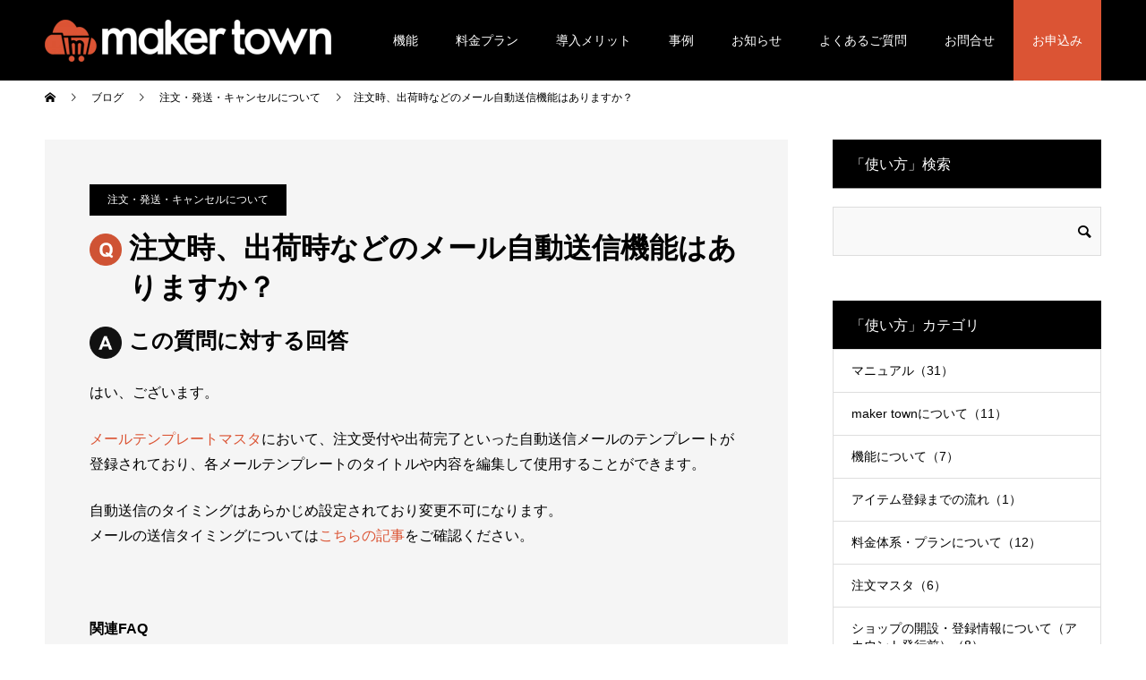

--- FILE ---
content_type: text/html; charset=UTF-8
request_url: https://makertown.jp/faq_order-mail2/
body_size: 15608
content:
<!doctype html>
<html dir="ltr" lang="ja" prefix="og: https://ogp.me/ns#" prefix="og: http://ogp.me/ns#">
<head>
<meta charset="UTF-8">
<meta name="viewport" content="width=device-width, initial-scale=1">
<title>注文時、出荷時などのメール自動送信機能はありますか？ | maker town</title>

		<!-- All in One SEO 4.9.3 - aioseo.com -->
	<meta name="description" content="よくあるご質問(FAQ)| デザインシミュレーター付クラウド型オンデマンドEC「maker town(β版)」いよいよリリース！イメージ・マジックの20年以上にわたる、プリント受注サイト運営の経験を活かした、新ECサービスで、デザインシミュレーター付自社ECを初期費用20万円から立ち上げ可能です。" />
	<meta name="robots" content="max-image-preview:large" />
	<meta name="author" content="wasupport"/>
	<meta name="google-site-verification" content="UJ0LBi0af4ImQRUBgGd0Rn1oTXmSomNexQMm866ppFY" />
	<link rel="canonical" href="https://makertown.jp/faq_order-mail2/" />
	<meta name="generator" content="All in One SEO (AIOSEO) 4.9.3" />

		<!-- Global site tag (gtag.js) - Google Analytics -->
<script async src="https://www.googletagmanager.com/gtag/js?id=G-M1G7CTNC78"></script>
<script>
window.dataLayer = window.dataLayer || [];
function gtag(){dataLayer.push(arguments);}
gtag('js', new Date());
gtag('config', 'UA-202818794-1');
gtag('config', 'G-M1G7CTNC78');
</script>
		<meta property="og:locale" content="ja_JP" />
		<meta property="og:site_name" content="maker town | デザインシミュレーター付クラウド型オンデマンドEC「maker town(β版)」いよいよリリース！イメージ・マジックの20年以上にわたる、プリント受注サイト運営の経験を活かした、新ECサービスで、デザインシミュレーター付自社ECを初期費用20万円から立ち上げ可能です。" />
		<meta property="og:type" content="article" />
		<meta property="og:title" content="注文時、出荷時などのメール自動送信機能はありますか？ | maker town" />
		<meta property="og:description" content="よくあるご質問(FAQ)| デザインシミュレーター付クラウド型オンデマンドEC「maker town(β版)」いよいよリリース！イメージ・マジックの20年以上にわたる、プリント受注サイト運営の経験を活かした、新ECサービスで、デザインシミュレーター付自社ECを初期費用20万円から立ち上げ可能です。" />
		<meta property="og:url" content="https://makertown.jp/faq_order-mail2/" />
		<meta property="og:image" content="https://makertown.jp/wp-content/uploads/2021/07/mt-ogp.png" />
		<meta property="og:image:secure_url" content="https://makertown.jp/wp-content/uploads/2021/07/mt-ogp.png" />
		<meta property="og:image:width" content="1200" />
		<meta property="og:image:height" content="630" />
		<meta property="article:published_time" content="2021-12-10T09:19:16+00:00" />
		<meta property="article:modified_time" content="2023-01-18T10:06:43+00:00" />
		<meta name="twitter:card" content="summary" />
		<meta name="twitter:title" content="注文時、出荷時などのメール自動送信機能はありますか？ | maker town" />
		<meta name="twitter:description" content="よくあるご質問(FAQ)| デザインシミュレーター付クラウド型オンデマンドEC「maker town(β版)」いよいよリリース！イメージ・マジックの20年以上にわたる、プリント受注サイト運営の経験を活かした、新ECサービスで、デザインシミュレーター付自社ECを初期費用20万円から立ち上げ可能です。" />
		<meta name="twitter:image" content="https://makertown.jp/wp-content/uploads/2021/07/mt-ogp.png" />
		<script type="application/ld+json" class="aioseo-schema">
			{"@context":"https:\/\/schema.org","@graph":[{"@type":"Article","@id":"https:\/\/makertown.jp\/faq_order-mail2\/#article","name":"\u6ce8\u6587\u6642\u3001\u51fa\u8377\u6642\u306a\u3069\u306e\u30e1\u30fc\u30eb\u81ea\u52d5\u9001\u4fe1\u6a5f\u80fd\u306f\u3042\u308a\u307e\u3059\u304b\uff1f | maker town","headline":"\u6ce8\u6587\u6642\u3001\u51fa\u8377\u6642\u306a\u3069\u306e\u30e1\u30fc\u30eb\u81ea\u52d5\u9001\u4fe1\u6a5f\u80fd\u306f\u3042\u308a\u307e\u3059\u304b\uff1f","author":{"@id":"https:\/\/makertown.jp\/author\/wasupport\/#author"},"publisher":{"@id":"https:\/\/makertown.jp\/#organization"},"datePublished":"2021-12-10T18:19:16+09:00","dateModified":"2023-01-18T19:06:43+09:00","inLanguage":"ja","mainEntityOfPage":{"@id":"https:\/\/makertown.jp\/faq_order-mail2\/#webpage"},"isPartOf":{"@id":"https:\/\/makertown.jp\/faq_order-mail2\/#webpage"},"articleSection":"\u6ce8\u6587\u30fb\u767a\u9001\u30fb\u30ad\u30e3\u30f3\u30bb\u30eb\u306b\u3064\u3044\u3066, \u3088\u304f\u3042\u308b\u3054\u8cea\u554f"},{"@type":"BreadcrumbList","@id":"https:\/\/makertown.jp\/faq_order-mail2\/#breadcrumblist","itemListElement":[{"@type":"ListItem","@id":"https:\/\/makertown.jp#listItem","position":1,"name":"Home","item":"https:\/\/makertown.jp","nextItem":{"@type":"ListItem","@id":"https:\/\/makertown.jp\/category\/used\/#listItem","name":"\u3088\u304f\u3042\u308b\u3054\u8cea\u554f"}},{"@type":"ListItem","@id":"https:\/\/makertown.jp\/category\/used\/#listItem","position":2,"name":"\u3088\u304f\u3042\u308b\u3054\u8cea\u554f","item":"https:\/\/makertown.jp\/category\/used\/","nextItem":{"@type":"ListItem","@id":"https:\/\/makertown.jp\/category\/used\/%e6%b3%a8%e6%96%87%e3%83%bb%e7%99%ba%e9%80%81%e3%83%bb%e3%82%ad%e3%83%a3%e3%83%b3%e3%82%bb%e3%83%ab%e3%81%ab%e3%81%a4%e3%81%84%e3%81%a6\/#listItem","name":"\u6ce8\u6587\u30fb\u767a\u9001\u30fb\u30ad\u30e3\u30f3\u30bb\u30eb\u306b\u3064\u3044\u3066"},"previousItem":{"@type":"ListItem","@id":"https:\/\/makertown.jp#listItem","name":"Home"}},{"@type":"ListItem","@id":"https:\/\/makertown.jp\/category\/used\/%e6%b3%a8%e6%96%87%e3%83%bb%e7%99%ba%e9%80%81%e3%83%bb%e3%82%ad%e3%83%a3%e3%83%b3%e3%82%bb%e3%83%ab%e3%81%ab%e3%81%a4%e3%81%84%e3%81%a6\/#listItem","position":3,"name":"\u6ce8\u6587\u30fb\u767a\u9001\u30fb\u30ad\u30e3\u30f3\u30bb\u30eb\u306b\u3064\u3044\u3066","item":"https:\/\/makertown.jp\/category\/used\/%e6%b3%a8%e6%96%87%e3%83%bb%e7%99%ba%e9%80%81%e3%83%bb%e3%82%ad%e3%83%a3%e3%83%b3%e3%82%bb%e3%83%ab%e3%81%ab%e3%81%a4%e3%81%84%e3%81%a6\/","nextItem":{"@type":"ListItem","@id":"https:\/\/makertown.jp\/faq_order-mail2\/#listItem","name":"\u6ce8\u6587\u6642\u3001\u51fa\u8377\u6642\u306a\u3069\u306e\u30e1\u30fc\u30eb\u81ea\u52d5\u9001\u4fe1\u6a5f\u80fd\u306f\u3042\u308a\u307e\u3059\u304b\uff1f"},"previousItem":{"@type":"ListItem","@id":"https:\/\/makertown.jp\/category\/used\/#listItem","name":"\u3088\u304f\u3042\u308b\u3054\u8cea\u554f"}},{"@type":"ListItem","@id":"https:\/\/makertown.jp\/faq_order-mail2\/#listItem","position":4,"name":"\u6ce8\u6587\u6642\u3001\u51fa\u8377\u6642\u306a\u3069\u306e\u30e1\u30fc\u30eb\u81ea\u52d5\u9001\u4fe1\u6a5f\u80fd\u306f\u3042\u308a\u307e\u3059\u304b\uff1f","previousItem":{"@type":"ListItem","@id":"https:\/\/makertown.jp\/category\/used\/%e6%b3%a8%e6%96%87%e3%83%bb%e7%99%ba%e9%80%81%e3%83%bb%e3%82%ad%e3%83%a3%e3%83%b3%e3%82%bb%e3%83%ab%e3%81%ab%e3%81%a4%e3%81%84%e3%81%a6\/#listItem","name":"\u6ce8\u6587\u30fb\u767a\u9001\u30fb\u30ad\u30e3\u30f3\u30bb\u30eb\u306b\u3064\u3044\u3066"}}]},{"@type":"Organization","@id":"https:\/\/makertown.jp\/#organization","name":"maker town","description":"\u30c7\u30b6\u30a4\u30f3\u30b7\u30df\u30e5\u30ec\u30fc\u30bf\u30fc\u4ed8\u30af\u30e9\u30a6\u30c9\u578b\u30aa\u30f3\u30c7\u30de\u30f3\u30c9EC\u300cmaker town(\u03b2\u7248)\u300d\u3044\u3088\u3044\u3088\u30ea\u30ea\u30fc\u30b9\uff01\u30a4\u30e1\u30fc\u30b8\u30fb\u30de\u30b8\u30c3\u30af\u306e20\u5e74\u4ee5\u4e0a\u306b\u308f\u305f\u308b\u3001\u30d7\u30ea\u30f3\u30c8\u53d7\u6ce8\u30b5\u30a4\u30c8\u904b\u55b6\u306e\u7d4c\u9a13\u3092\u6d3b\u304b\u3057\u305f\u3001\u65b0EC\u30b5\u30fc\u30d3\u30b9\u3067\u3001\u30c7\u30b6\u30a4\u30f3\u30b7\u30df\u30e5\u30ec\u30fc\u30bf\u30fc\u4ed8\u81ea\u793eEC\u3092\u521d\u671f\u8cbb\u752820\u4e07\u5186\u304b\u3089\u7acb\u3061\u4e0a\u3052\u53ef\u80fd\u3067\u3059\u3002","url":"https:\/\/makertown.jp\/"},{"@type":"Person","@id":"https:\/\/makertown.jp\/author\/wasupport\/#author","url":"https:\/\/makertown.jp\/author\/wasupport\/","name":"wasupport","image":{"@type":"ImageObject","@id":"https:\/\/makertown.jp\/faq_order-mail2\/#authorImage","url":"https:\/\/secure.gravatar.com\/avatar\/b5080425c62774922f502bcb02f061e4?s=96&d=mm&r=g","width":96,"height":96,"caption":"wasupport"}},{"@type":"WebPage","@id":"https:\/\/makertown.jp\/faq_order-mail2\/#webpage","url":"https:\/\/makertown.jp\/faq_order-mail2\/","name":"\u6ce8\u6587\u6642\u3001\u51fa\u8377\u6642\u306a\u3069\u306e\u30e1\u30fc\u30eb\u81ea\u52d5\u9001\u4fe1\u6a5f\u80fd\u306f\u3042\u308a\u307e\u3059\u304b\uff1f | maker town","description":"\u3088\u304f\u3042\u308b\u3054\u8cea\u554f(FAQ)| \u30c7\u30b6\u30a4\u30f3\u30b7\u30df\u30e5\u30ec\u30fc\u30bf\u30fc\u4ed8\u30af\u30e9\u30a6\u30c9\u578b\u30aa\u30f3\u30c7\u30de\u30f3\u30c9EC\u300cmaker town(\u03b2\u7248)\u300d\u3044\u3088\u3044\u3088\u30ea\u30ea\u30fc\u30b9\uff01\u30a4\u30e1\u30fc\u30b8\u30fb\u30de\u30b8\u30c3\u30af\u306e20\u5e74\u4ee5\u4e0a\u306b\u308f\u305f\u308b\u3001\u30d7\u30ea\u30f3\u30c8\u53d7\u6ce8\u30b5\u30a4\u30c8\u904b\u55b6\u306e\u7d4c\u9a13\u3092\u6d3b\u304b\u3057\u305f\u3001\u65b0EC\u30b5\u30fc\u30d3\u30b9\u3067\u3001\u30c7\u30b6\u30a4\u30f3\u30b7\u30df\u30e5\u30ec\u30fc\u30bf\u30fc\u4ed8\u81ea\u793eEC\u3092\u521d\u671f\u8cbb\u752820\u4e07\u5186\u304b\u3089\u7acb\u3061\u4e0a\u3052\u53ef\u80fd\u3067\u3059\u3002","inLanguage":"ja","isPartOf":{"@id":"https:\/\/makertown.jp\/#website"},"breadcrumb":{"@id":"https:\/\/makertown.jp\/faq_order-mail2\/#breadcrumblist"},"author":{"@id":"https:\/\/makertown.jp\/author\/wasupport\/#author"},"creator":{"@id":"https:\/\/makertown.jp\/author\/wasupport\/#author"},"datePublished":"2021-12-10T18:19:16+09:00","dateModified":"2023-01-18T19:06:43+09:00"},{"@type":"WebSite","@id":"https:\/\/makertown.jp\/#website","url":"https:\/\/makertown.jp\/","name":"maker town","description":"\u30c7\u30b6\u30a4\u30f3\u30b7\u30df\u30e5\u30ec\u30fc\u30bf\u30fc\u4ed8\u30af\u30e9\u30a6\u30c9\u578b\u30aa\u30f3\u30c7\u30de\u30f3\u30c9EC\u300cmaker town(\u03b2\u7248)\u300d\u3044\u3088\u3044\u3088\u30ea\u30ea\u30fc\u30b9\uff01\u30a4\u30e1\u30fc\u30b8\u30fb\u30de\u30b8\u30c3\u30af\u306e20\u5e74\u4ee5\u4e0a\u306b\u308f\u305f\u308b\u3001\u30d7\u30ea\u30f3\u30c8\u53d7\u6ce8\u30b5\u30a4\u30c8\u904b\u55b6\u306e\u7d4c\u9a13\u3092\u6d3b\u304b\u3057\u305f\u3001\u65b0EC\u30b5\u30fc\u30d3\u30b9\u3067\u3001\u30c7\u30b6\u30a4\u30f3\u30b7\u30df\u30e5\u30ec\u30fc\u30bf\u30fc\u4ed8\u81ea\u793eEC\u3092\u521d\u671f\u8cbb\u752820\u4e07\u5186\u304b\u3089\u7acb\u3061\u4e0a\u3052\u53ef\u80fd\u3067\u3059\u3002","inLanguage":"ja","publisher":{"@id":"https:\/\/makertown.jp\/#organization"}}]}
		</script>
		<!-- All in One SEO -->

<link rel='dns-prefetch' href='//s.w.org' />
<link rel="alternate" type="application/rss+xml" title="maker town &raquo; フィード" href="https://makertown.jp/feed/" />
<link rel="alternate" type="application/rss+xml" title="maker town &raquo; コメントフィード" href="https://makertown.jp/comments/feed/" />
<script type="text/javascript">
window._wpemojiSettings = {"baseUrl":"https:\/\/s.w.org\/images\/core\/emoji\/14.0.0\/72x72\/","ext":".png","svgUrl":"https:\/\/s.w.org\/images\/core\/emoji\/14.0.0\/svg\/","svgExt":".svg","source":{"concatemoji":"https:\/\/makertown.jp\/wp-includes\/js\/wp-emoji-release.min.js?ver=e839c6e7d02a07eb26b953e84ce04d1e"}};
/*! This file is auto-generated */
!function(e,a,t){var n,r,o,i=a.createElement("canvas"),p=i.getContext&&i.getContext("2d");function s(e,t){var a=String.fromCharCode,e=(p.clearRect(0,0,i.width,i.height),p.fillText(a.apply(this,e),0,0),i.toDataURL());return p.clearRect(0,0,i.width,i.height),p.fillText(a.apply(this,t),0,0),e===i.toDataURL()}function c(e){var t=a.createElement("script");t.src=e,t.defer=t.type="text/javascript",a.getElementsByTagName("head")[0].appendChild(t)}for(o=Array("flag","emoji"),t.supports={everything:!0,everythingExceptFlag:!0},r=0;r<o.length;r++)t.supports[o[r]]=function(e){if(!p||!p.fillText)return!1;switch(p.textBaseline="top",p.font="600 32px Arial",e){case"flag":return s([127987,65039,8205,9895,65039],[127987,65039,8203,9895,65039])?!1:!s([55356,56826,55356,56819],[55356,56826,8203,55356,56819])&&!s([55356,57332,56128,56423,56128,56418,56128,56421,56128,56430,56128,56423,56128,56447],[55356,57332,8203,56128,56423,8203,56128,56418,8203,56128,56421,8203,56128,56430,8203,56128,56423,8203,56128,56447]);case"emoji":return!s([129777,127995,8205,129778,127999],[129777,127995,8203,129778,127999])}return!1}(o[r]),t.supports.everything=t.supports.everything&&t.supports[o[r]],"flag"!==o[r]&&(t.supports.everythingExceptFlag=t.supports.everythingExceptFlag&&t.supports[o[r]]);t.supports.everythingExceptFlag=t.supports.everythingExceptFlag&&!t.supports.flag,t.DOMReady=!1,t.readyCallback=function(){t.DOMReady=!0},t.supports.everything||(n=function(){t.readyCallback()},a.addEventListener?(a.addEventListener("DOMContentLoaded",n,!1),e.addEventListener("load",n,!1)):(e.attachEvent("onload",n),a.attachEvent("onreadystatechange",function(){"complete"===a.readyState&&t.readyCallback()})),(e=t.source||{}).concatemoji?c(e.concatemoji):e.wpemoji&&e.twemoji&&(c(e.twemoji),c(e.wpemoji)))}(window,document,window._wpemojiSettings);
</script>
<style type="text/css">
img.wp-smiley,
img.emoji {
	display: inline !important;
	border: none !important;
	box-shadow: none !important;
	height: 1em !important;
	width: 1em !important;
	margin: 0 0.07em !important;
	vertical-align: -0.1em !important;
	background: none !important;
	padding: 0 !important;
}
</style>
	<link rel='stylesheet' id='wp-block-library-css'  href='https://makertown.jp/wp-includes/css/dist/block-library/style.min.css?ver=e839c6e7d02a07eb26b953e84ce04d1e' type='text/css' media='all' />
<link rel='stylesheet' id='aioseo/css/src/vue/standalone/blocks/table-of-contents/global.scss-css'  href='https://makertown.jp/wp-content/plugins/all-in-one-seo-pack/dist/Lite/assets/css/table-of-contents/global.e90f6d47.css?ver=4.9.3' type='text/css' media='all' />
<style id='pdfemb-pdf-embedder-viewer-style-inline-css' type='text/css'>
.wp-block-pdfemb-pdf-embedder-viewer{max-width:none}

</style>
<style id='global-styles-inline-css' type='text/css'>
body{--wp--preset--color--black: #000000;--wp--preset--color--cyan-bluish-gray: #abb8c3;--wp--preset--color--white: #ffffff;--wp--preset--color--pale-pink: #f78da7;--wp--preset--color--vivid-red: #cf2e2e;--wp--preset--color--luminous-vivid-orange: #ff6900;--wp--preset--color--luminous-vivid-amber: #fcb900;--wp--preset--color--light-green-cyan: #7bdcb5;--wp--preset--color--vivid-green-cyan: #00d084;--wp--preset--color--pale-cyan-blue: #8ed1fc;--wp--preset--color--vivid-cyan-blue: #0693e3;--wp--preset--color--vivid-purple: #9b51e0;--wp--preset--gradient--vivid-cyan-blue-to-vivid-purple: linear-gradient(135deg,rgba(6,147,227,1) 0%,rgb(155,81,224) 100%);--wp--preset--gradient--light-green-cyan-to-vivid-green-cyan: linear-gradient(135deg,rgb(122,220,180) 0%,rgb(0,208,130) 100%);--wp--preset--gradient--luminous-vivid-amber-to-luminous-vivid-orange: linear-gradient(135deg,rgba(252,185,0,1) 0%,rgba(255,105,0,1) 100%);--wp--preset--gradient--luminous-vivid-orange-to-vivid-red: linear-gradient(135deg,rgba(255,105,0,1) 0%,rgb(207,46,46) 100%);--wp--preset--gradient--very-light-gray-to-cyan-bluish-gray: linear-gradient(135deg,rgb(238,238,238) 0%,rgb(169,184,195) 100%);--wp--preset--gradient--cool-to-warm-spectrum: linear-gradient(135deg,rgb(74,234,220) 0%,rgb(151,120,209) 20%,rgb(207,42,186) 40%,rgb(238,44,130) 60%,rgb(251,105,98) 80%,rgb(254,248,76) 100%);--wp--preset--gradient--blush-light-purple: linear-gradient(135deg,rgb(255,206,236) 0%,rgb(152,150,240) 100%);--wp--preset--gradient--blush-bordeaux: linear-gradient(135deg,rgb(254,205,165) 0%,rgb(254,45,45) 50%,rgb(107,0,62) 100%);--wp--preset--gradient--luminous-dusk: linear-gradient(135deg,rgb(255,203,112) 0%,rgb(199,81,192) 50%,rgb(65,88,208) 100%);--wp--preset--gradient--pale-ocean: linear-gradient(135deg,rgb(255,245,203) 0%,rgb(182,227,212) 50%,rgb(51,167,181) 100%);--wp--preset--gradient--electric-grass: linear-gradient(135deg,rgb(202,248,128) 0%,rgb(113,206,126) 100%);--wp--preset--gradient--midnight: linear-gradient(135deg,rgb(2,3,129) 0%,rgb(40,116,252) 100%);--wp--preset--duotone--dark-grayscale: url('#wp-duotone-dark-grayscale');--wp--preset--duotone--grayscale: url('#wp-duotone-grayscale');--wp--preset--duotone--purple-yellow: url('#wp-duotone-purple-yellow');--wp--preset--duotone--blue-red: url('#wp-duotone-blue-red');--wp--preset--duotone--midnight: url('#wp-duotone-midnight');--wp--preset--duotone--magenta-yellow: url('#wp-duotone-magenta-yellow');--wp--preset--duotone--purple-green: url('#wp-duotone-purple-green');--wp--preset--duotone--blue-orange: url('#wp-duotone-blue-orange');--wp--preset--font-size--small: 13px;--wp--preset--font-size--medium: 20px;--wp--preset--font-size--large: 36px;--wp--preset--font-size--x-large: 42px;}.has-black-color{color: var(--wp--preset--color--black) !important;}.has-cyan-bluish-gray-color{color: var(--wp--preset--color--cyan-bluish-gray) !important;}.has-white-color{color: var(--wp--preset--color--white) !important;}.has-pale-pink-color{color: var(--wp--preset--color--pale-pink) !important;}.has-vivid-red-color{color: var(--wp--preset--color--vivid-red) !important;}.has-luminous-vivid-orange-color{color: var(--wp--preset--color--luminous-vivid-orange) !important;}.has-luminous-vivid-amber-color{color: var(--wp--preset--color--luminous-vivid-amber) !important;}.has-light-green-cyan-color{color: var(--wp--preset--color--light-green-cyan) !important;}.has-vivid-green-cyan-color{color: var(--wp--preset--color--vivid-green-cyan) !important;}.has-pale-cyan-blue-color{color: var(--wp--preset--color--pale-cyan-blue) !important;}.has-vivid-cyan-blue-color{color: var(--wp--preset--color--vivid-cyan-blue) !important;}.has-vivid-purple-color{color: var(--wp--preset--color--vivid-purple) !important;}.has-black-background-color{background-color: var(--wp--preset--color--black) !important;}.has-cyan-bluish-gray-background-color{background-color: var(--wp--preset--color--cyan-bluish-gray) !important;}.has-white-background-color{background-color: var(--wp--preset--color--white) !important;}.has-pale-pink-background-color{background-color: var(--wp--preset--color--pale-pink) !important;}.has-vivid-red-background-color{background-color: var(--wp--preset--color--vivid-red) !important;}.has-luminous-vivid-orange-background-color{background-color: var(--wp--preset--color--luminous-vivid-orange) !important;}.has-luminous-vivid-amber-background-color{background-color: var(--wp--preset--color--luminous-vivid-amber) !important;}.has-light-green-cyan-background-color{background-color: var(--wp--preset--color--light-green-cyan) !important;}.has-vivid-green-cyan-background-color{background-color: var(--wp--preset--color--vivid-green-cyan) !important;}.has-pale-cyan-blue-background-color{background-color: var(--wp--preset--color--pale-cyan-blue) !important;}.has-vivid-cyan-blue-background-color{background-color: var(--wp--preset--color--vivid-cyan-blue) !important;}.has-vivid-purple-background-color{background-color: var(--wp--preset--color--vivid-purple) !important;}.has-black-border-color{border-color: var(--wp--preset--color--black) !important;}.has-cyan-bluish-gray-border-color{border-color: var(--wp--preset--color--cyan-bluish-gray) !important;}.has-white-border-color{border-color: var(--wp--preset--color--white) !important;}.has-pale-pink-border-color{border-color: var(--wp--preset--color--pale-pink) !important;}.has-vivid-red-border-color{border-color: var(--wp--preset--color--vivid-red) !important;}.has-luminous-vivid-orange-border-color{border-color: var(--wp--preset--color--luminous-vivid-orange) !important;}.has-luminous-vivid-amber-border-color{border-color: var(--wp--preset--color--luminous-vivid-amber) !important;}.has-light-green-cyan-border-color{border-color: var(--wp--preset--color--light-green-cyan) !important;}.has-vivid-green-cyan-border-color{border-color: var(--wp--preset--color--vivid-green-cyan) !important;}.has-pale-cyan-blue-border-color{border-color: var(--wp--preset--color--pale-cyan-blue) !important;}.has-vivid-cyan-blue-border-color{border-color: var(--wp--preset--color--vivid-cyan-blue) !important;}.has-vivid-purple-border-color{border-color: var(--wp--preset--color--vivid-purple) !important;}.has-vivid-cyan-blue-to-vivid-purple-gradient-background{background: var(--wp--preset--gradient--vivid-cyan-blue-to-vivid-purple) !important;}.has-light-green-cyan-to-vivid-green-cyan-gradient-background{background: var(--wp--preset--gradient--light-green-cyan-to-vivid-green-cyan) !important;}.has-luminous-vivid-amber-to-luminous-vivid-orange-gradient-background{background: var(--wp--preset--gradient--luminous-vivid-amber-to-luminous-vivid-orange) !important;}.has-luminous-vivid-orange-to-vivid-red-gradient-background{background: var(--wp--preset--gradient--luminous-vivid-orange-to-vivid-red) !important;}.has-very-light-gray-to-cyan-bluish-gray-gradient-background{background: var(--wp--preset--gradient--very-light-gray-to-cyan-bluish-gray) !important;}.has-cool-to-warm-spectrum-gradient-background{background: var(--wp--preset--gradient--cool-to-warm-spectrum) !important;}.has-blush-light-purple-gradient-background{background: var(--wp--preset--gradient--blush-light-purple) !important;}.has-blush-bordeaux-gradient-background{background: var(--wp--preset--gradient--blush-bordeaux) !important;}.has-luminous-dusk-gradient-background{background: var(--wp--preset--gradient--luminous-dusk) !important;}.has-pale-ocean-gradient-background{background: var(--wp--preset--gradient--pale-ocean) !important;}.has-electric-grass-gradient-background{background: var(--wp--preset--gradient--electric-grass) !important;}.has-midnight-gradient-background{background: var(--wp--preset--gradient--midnight) !important;}.has-small-font-size{font-size: var(--wp--preset--font-size--small) !important;}.has-medium-font-size{font-size: var(--wp--preset--font-size--medium) !important;}.has-large-font-size{font-size: var(--wp--preset--font-size--large) !important;}.has-x-large-font-size{font-size: var(--wp--preset--font-size--x-large) !important;}
</style>
<link rel='stylesheet' id='contact-form-7-css'  href='https://makertown.jp/wp-content/plugins/contact-form-7/includes/css/styles.css?ver=5.7.7' type='text/css' media='all' />
<link rel='stylesheet' id='cf7msm_styles-css'  href='https://makertown.jp/wp-content/plugins/contact-form-7-multi-step-module-premium/resources/cf7msm.css?ver=4.5' type='text/css' media='all' />
<link rel='stylesheet' id='toc-screen-css'  href='https://makertown.jp/wp-content/plugins/table-of-contents-plus/screen.min.css?ver=2411.1' type='text/css' media='all' />
<link rel='stylesheet' id='parent-style-css'  href='https://makertown.jp/wp-content/themes/switch_tcd063/style.css?ver=e839c6e7d02a07eb26b953e84ce04d1e' type='text/css' media='all' />
<link rel='stylesheet' id='child-style-css'  href='https://makertown.jp/wp-content/themes/switch_tcd063-child/style.css?ver=e839c6e7d02a07eb26b953e84ce04d1e' type='text/css' media='all' />
<link rel='stylesheet' id='switch-style-css'  href='https://makertown.jp/wp-content/themes/switch_tcd063-child/style.css?ver= %20 %20%20220421' type='text/css' media='all' />
<script type='text/javascript' src='https://makertown.jp/wp-includes/js/jquery/jquery.min.js?ver=3.6.0' id='jquery-core-js'></script>
<script type='text/javascript' src='https://makertown.jp/wp-includes/js/jquery/jquery-migrate.min.js?ver=3.3.2' id='jquery-migrate-js'></script>
<link rel="https://api.w.org/" href="https://makertown.jp/wp-json/" /><link rel="alternate" type="application/json" href="https://makertown.jp/wp-json/wp/v2/posts/3567" /><link rel='shortlink' href='https://makertown.jp/?p=3567' />
<link rel="alternate" type="application/json+oembed" href="https://makertown.jp/wp-json/oembed/1.0/embed?url=https%3A%2F%2Fmakertown.jp%2Ffaq_order-mail2%2F" />
<link rel="alternate" type="text/xml+oembed" href="https://makertown.jp/wp-json/oembed/1.0/embed?url=https%3A%2F%2Fmakertown.jp%2Ffaq_order-mail2%2F&#038;format=xml" />
<style>
.c-comment__form-submit:hover,.p-cb__item-btn a,.c-pw__btn,.p-readmore__btn,.p-pager span,.p-page-links a,.p-pagetop,.p-widget__title,.p-entry__meta,.p-headline,.p-article06__cat,.p-nav02__item-upper,.p-page-header__title,.p-plan__title,.p-btn{background: #000000}.c-pw__btn:hover,.p-cb__item-btn a:hover,.p-pagetop:focus,.p-pagetop:hover,.p-readmore__btn:hover,.p-page-links > span,.p-page-links a:hover,.p-pager a:hover,.p-entry__meta a:hover,.p-article06__cat:hover,.p-interview__cat:hover,.p-nav02__item-upper:hover,.p-btn:hover{background: #db5434}.p-archive-header__title,.p-article01__title a:hover,.p-article01__cat a:hover,.p-article04__title a:hover,.p-faq__cat,.p-faq__list dt:hover,.p-triangle,.p-article06__title a:hover,.p-interview__faq dt,.p-nav02__item-lower:hover .p-nav02__item-title,.p-article07 a:hover,.p-article07__title,.p-block01__title,.p-block01__lower-title,.p-block02__item-title,.p-block03__item-title,.p-block04__title,.p-index-content02__title,.p-article09 a:hover .p-article09__title,.p-index-content06__title,.p-plan-table01__price,.p-plan__catch,.p-plan__notice-title,.p-spec__title{color: #db5434}.p-entry__body a{color: #db5434}body{font-family: "Segoe UI", Verdana, "游ゴシック", YuGothic, "Hiragino Kaku Gothic ProN", Meiryo, sans-serif}.c-logo,.p-page-header__title,.p-page-header__desc,.p-archive-header__title,.p-faq__cat,.p-interview__title,.p-footer-link__title,.p-block01__title,.p-block04__title,.p-index-content02__title,.p-headline02__title,.p-index-content01__title,.p-index-content06__title,.p-index-content07__title,.p-index-content09__title,.p-plan__title,.p-plan__catch,.p-header-content__title,.p-spec__title{font-family: "Segoe UI", Verdana, "游ゴシック", YuGothic, "Hiragino Kaku Gothic ProN", Meiryo, sans-serif}.p-hover-effect--type1:hover img{-webkit-transform: scale(1.2);transform: scale(1.2)}.l-header{background: rgba(0, 0, 0, 1.000000)}.l-header--fixed.is-active{background: rgba(0, 0, 0, 1.000000)}.p-menu-btn{color: #ffffff}.p-global-nav > ul > li > a{color: #ffffff}.p-global-nav > ul > li > a:hover{color: #db5434}.p-global-nav .sub-menu a{background: #000000;color: #ffffff}.p-global-nav .sub-menu a:hover{background: #db5434;color: #ffffff}.p-global-nav .menu-item-has-children > a > .p-global-nav__toggle::before{border-color: #ffffff}.p-footer-link{background-image: url(https://makertown.jp/wp-content/uploads/2021/07/development_mv.png)}.p-footer-link::before{background: rgba(0,0,0, 0.700000)}.p-info{background: #ffffff;color: #000000}.p-info__logo{font-size: 25px}.p-footer-nav{background: #f5f5f5;color: #000000}.p-footer-nav a{color: #000000}.p-footer-nav a:hover{color: #db5434}.p-copyright{background: #000000}.p-page-header::before{background: rgba(0, 0, 0, 0.3)}.p-page-header__desc{color: #ffffff;font-size: 40px}.p-entry__title{font-size: 32px}.p-entry__body{font-size: 16px}@media screen and (max-width: 1199px) {.l-header{background: #000000}.l-header--fixed.is-active{background: #000000}.p-global-nav{background: rgba(0,0,0, 1)}.p-global-nav > ul > li > a,.p-global-nav > ul > li > a:hover,.p-global-nav a,.p-global-nav a:hover,.p-global-nav .sub-menu a,.p-global-nav .sub-menu a:hover{color: #ffffff!important}.p-global-nav .menu-item-has-children > a > .sub-menu-toggle::before{border-color: #ffffff}}@media screen and (max-width: 767px) {.p-page-header__desc{font-size: 18px}.p-entry__title{font-size: 20px}.p-entry__body{font-size: 14px}}</style>
<noscript><style>.lazyload[data-src]{display:none !important;}</style></noscript><style>.lazyload{background-image:none !important;}.lazyload:before{background-image:none !important;}</style><style>.wp-block-gallery.is-cropped .blocks-gallery-item picture{height:100%;width:100%;}</style><style type="text/css">.broken_link, a.broken_link {
	text-decoration: line-through;
}</style><link rel="icon" href="https://makertown.jp/wp-content/uploads/2021/07/cropped-makertown_logo_rgb-1-32x32.png" sizes="32x32" />
<link rel="icon" href="https://makertown.jp/wp-content/uploads/2021/07/cropped-makertown_logo_rgb-1-192x192.png" sizes="192x192" />
<link rel="apple-touch-icon" href="https://makertown.jp/wp-content/uploads/2021/07/cropped-makertown_logo_rgb-1-180x180.png" />
<meta name="msapplication-TileImage" content="https://makertown.jp/wp-content/uploads/2021/07/cropped-makertown_logo_rgb-1-270x270.png" />
		<style type="text/css" id="wp-custom-css">
			body.post-template-default h2 {
    padding-bottom: .5em;
    border-bottom: 1px solid #999999 !important;
}

.list_design015 {
  color: #333;
  background: rgba(244, 160, 6, 0.1);
  display: inline-block;
  padding: 1rem 2rem;
  margin: 1rem;
  border: solid #333 1px;
}		</style>
		<meta name="google-site-verification" content="j535IomFI66AxXAl57jVolearotO1J5Ha9CKNBsk7-Q" />

<!-- Global site tag (gtag.js) - Google Analytics -->
<script async src="https://www.googletagmanager.com/gtag/js?id=UA-202818794-1"></script>
<script>
  window.dataLayer = window.dataLayer || [];
  function gtag(){dataLayer.push(arguments);}
  gtag('js', new Date());

  gtag('config', 'UA-202818794-1');
</script>
</head>

	
<body class="post-template-default single single-post postid-3567 single-format-standard">
<header id="js-header" class="l-header l-header--fixed">
  <div class="l-header__inner l-inner">
    <div class="l-header__logo c-logo">
    <a href="https://makertown.jp/">
    <picture><source   type="image/webp" data-srcset="https://makertown.jp/wp-content/uploads/2021/07/logo-e1626429751342.png.webp"><img src="[data-uri]" alt="maker town" data-eio="p" data-src="https://makertown.jp/wp-content/uploads/2021/07/logo-e1626429751342.png" decoding="async" class="lazyload"><noscript><img src="https://makertown.jp/wp-content/uploads/2021/07/logo-e1626429751342.png" alt="maker town" data-eio="l"></noscript></picture>
  </a>
  </div>
    <button id="js-menu-btn" class="p-menu-btn c-menu-btn"></button>
    <nav id="js-global-nav" class="p-global-nav"><ul id="menu-header-menu" class="menu"><li id="menu-item-2686" class="menu-item menu-item-type-post_type menu-item-object-page menu-item-has-children menu-item-2686"><a href="https://makertown.jp/function/">機能<span class="p-global-nav__toggle"></span></a>
<ul class="sub-menu">
	<li id="menu-item-3266" class="menu-item menu-item-type-post_type menu-item-object-page menu-item-3266"><a href="https://makertown.jp/function/design-simulator/">デザインシミュレーター<span class="p-global-nav__toggle"></span></a></li>
	<li id="menu-item-7091" class="menu-item menu-item-type-post_type menu-item-object-page menu-item-7091"><a href="https://makertown.jp/function/mt-designsimulator_api/">デザインシミュレーターAPI<span class="p-global-nav__toggle"></span></a></li>
	<li id="menu-item-2689" class="menu-item menu-item-type-post_type menu-item-object-page menu-item-2689"><a href="https://makertown.jp/function/page-theme/">ページテーマ・ページマスタ<span class="p-global-nav__toggle"></span></a></li>
	<li id="menu-item-2688" class="menu-item menu-item-type-post_type menu-item-object-page menu-item-2688"><a href="https://makertown.jp/function/item-master/">アイテムマスタ<span class="p-global-nav__toggle"></span></a></li>
	<li id="menu-item-2687" class="menu-item menu-item-type-post_type menu-item-object-page menu-item-2687"><a href="https://makertown.jp/function/order/">注文画面<span class="p-global-nav__toggle"></span></a></li>
	<li id="menu-item-3245" class="menu-item menu-item-type-post_type menu-item-object-page menu-item-3245"><a href="https://makertown.jp/function/inventory-control/">在庫管理<span class="p-global-nav__toggle"></span></a></li>
	<li id="menu-item-5812" class="menu-item menu-item-type-post_type menu-item-object-page menu-item-5812"><a href="https://makertown.jp/mt-odps/">生産管理システム連携<span class="p-global-nav__toggle"></span></a></li>
</ul>
</li>
<li id="menu-item-2830" class="menu-item menu-item-type-post_type menu-item-object-page menu-item-2830"><a href="https://makertown.jp/plans/">料金プラン<span class="p-global-nav__toggle"></span></a></li>
<li id="menu-item-8174" class="menu-item menu-item-type-post_type menu-item-object-page menu-item-has-children menu-item-8174"><a href="https://makertown.jp/advantages/">導入メリット<span class="p-global-nav__toggle"></span></a>
<ul class="sub-menu">
	<li id="menu-item-8176" class="menu-item menu-item-type-post_type menu-item-object-page menu-item-8176"><a href="https://makertown.jp/advantages/workload_reduction/">受注処理にかかる人件費削減<span class="p-global-nav__toggle"></span></a></li>
	<li id="menu-item-8175" class="menu-item menu-item-type-post_type menu-item-object-page menu-item-8175"><a href="https://makertown.jp/advantages/construction_period/">短期間でECサイト構築が可能<span class="p-global-nav__toggle"></span></a></li>
	<li id="menu-item-8214" class="menu-item menu-item-type-post_type menu-item-object-page menu-item-8214"><a href="https://makertown.jp/advantages/order_processing/">EC運用も生産管理も効率化<span class="p-global-nav__toggle"></span></a></li>
</ul>
</li>
<li id="menu-item-2750" class="menu-item menu-item-type-post_type menu-item-object-page menu-item-has-children menu-item-2750"><a href="https://makertown.jp/case/">事例<span class="p-global-nav__toggle"></span></a>
<ul class="sub-menu">
	<li id="menu-item-7148" class="menu-item menu-item-type-post_type menu-item-object-page menu-item-has-children menu-item-7148"><a href="https://makertown.jp/case/ec_case/">導入事例<span class="p-global-nav__toggle"></span></a>
	<ul class="sub-menu">
		<li id="menu-item-5267" class="menu-item menu-item-type-post_type menu-item-object-page menu-item-5267"><a href="https://makertown.jp/case/ec_case/yagi/">株式会社ヤギ様<span class="p-global-nav__toggle"></span></a></li>
		<li id="menu-item-2751" class="menu-item menu-item-type-post_type menu-item-object-page menu-item-2751"><a href="https://makertown.jp/case/ec_case/wakopro/">株式会社和光プロセス様<span class="p-global-nav__toggle"></span></a></li>
		<li id="menu-item-3297" class="menu-item menu-item-type-post_type menu-item-object-page menu-item-3297"><a href="https://makertown.jp/case/ec_case/moririn/">モリリン株式会社様<span class="p-global-nav__toggle"></span></a></li>
		<li id="menu-item-3141" class="menu-item menu-item-type-post_type menu-item-object-page menu-item-3141"><a href="https://makertown.jp/case/ec_case/topstarjapan/">トップスタージャパン株式会社様<span class="p-global-nav__toggle"></span></a></li>
		<li id="menu-item-6333" class="menu-item menu-item-type-post_type menu-item-object-page menu-item-6333"><a href="https://makertown.jp/case/ec_case/waco/">株式会社ワコー様<span class="p-global-nav__toggle"></span></a></li>
		<li id="menu-item-7358" class="menu-item menu-item-type-post_type menu-item-object-page menu-item-7358"><a href="https://makertown.jp/case/ec_case/tominagaboeki/">富永貿易株式会社様<span class="p-global-nav__toggle"></span></a></li>
	</ul>
</li>
	<li id="menu-item-7149" class="menu-item menu-item-type-post_type menu-item-object-page menu-item-has-children menu-item-7149"><a href="https://makertown.jp/case/agency_case/">代理店事例<span class="p-global-nav__toggle"></span></a>
	<ul class="sub-menu">
		<li id="menu-item-7150" class="menu-item menu-item-type-post_type menu-item-object-page menu-item-7150"><a href="https://makertown.jp/case/agency_case/selcam/">セルカム株式会社様<span class="p-global-nav__toggle"></span></a></li>
	</ul>
</li>
	<li id="menu-item-4038" class="menu-item menu-item-type-post_type menu-item-object-page menu-item-has-children menu-item-4038"><a href="https://makertown.jp/case/example/">活用例<span class="p-global-nav__toggle"></span></a>
	<ul class="sub-menu">
		<li id="menu-item-4039" class="menu-item menu-item-type-post_type menu-item-object-page menu-item-4039"><a href="https://makertown.jp/case/example/naire/">名入れ業者様<span class="p-global-nav__toggle"></span></a></li>
		<li id="menu-item-4357" class="menu-item menu-item-type-post_type menu-item-object-page menu-item-4357"><a href="https://makertown.jp/case/example/gift/">ギフト・記念品<span class="p-global-nav__toggle"></span></a></li>
		<li id="menu-item-4817" class="menu-item menu-item-type-post_type menu-item-object-page menu-item-4817"><a href="https://makertown.jp/case/example/smartphonecase/">スマートフォンケース・アクセサリー<span class="p-global-nav__toggle"></span></a></li>
		<li id="menu-item-4897" class="menu-item menu-item-type-post_type menu-item-object-page menu-item-4897"><a href="https://makertown.jp/case/example/sports/">スポーツグッズ<span class="p-global-nav__toggle"></span></a></li>
		<li id="menu-item-5143" class="menu-item menu-item-type-post_type menu-item-object-page menu-item-5143"><a href="https://makertown.jp/case/example/uniform/">ユニフォーム<span class="p-global-nav__toggle"></span></a></li>
		<li id="menu-item-6630" class="menu-item menu-item-type-post_type menu-item-object-page menu-item-6630"><a href="https://makertown.jp/case/example/offset_print/">印刷業者様<span class="p-global-nav__toggle"></span></a></li>
	</ul>
</li>
</ul>
</li>
<li id="menu-item-3088" class="menu-item menu-item-type-custom menu-item-object-custom menu-item-3088"><a href="/news/">お知らせ<span class="p-global-nav__toggle"></span></a></li>
<li id="menu-item-8351" class="menu-item menu-item-type-taxonomy menu-item-object-category current-post-ancestor menu-item-8351"><a href="https://makertown.jp/category/used/">よくあるご質問<span class="p-global-nav__toggle"></span></a></li>
<li id="menu-item-1890" class="menu-item menu-item-type-custom menu-item-object-custom menu-item-1890"><a href="/contact/">お問合せ<span class="p-global-nav__toggle"></span></a></li>
<li id="menu-item-2831" class="menu-item menu-item-type-post_type menu-item-object-page menu-item-2831"><a href="https://makertown.jp/application/">お申込み<span class="p-global-nav__toggle"></span></a></li>
</ul></nav>  </div>
</header>
<main class="l-main">
  <!--

  <header id="js-page-header" class="p-page-header">
        <div class="p-page-header__title">BLOG</div>
        <div class="p-page-header__inner l-inner">
      <p id="js-page-header__desc" class="p-page-header__desc"><span>ここに説明を入力します。<br />
ここに説明を入力します。</span></p>
    </div>
    <div id="js-page-header__img" class="p-page-header__img p-page-header__img--type3">
      <img src="[data-uri]" alt="" data-src="https://makertown.jp/wp-content/uploads/2021/07/switch-image_1450x600.gif" decoding="async" class="lazyload"><noscript><img src="https://makertown.jp/wp-content/uploads/2021/07/switch-image_1450x600.gif" alt="" data-eio="l"></noscript>
    </div>
  </header>-->
  <ol class="p-breadcrumb c-breadcrumb l-inner" itemscope="" itemtype="http://schema.org/BreadcrumbList">
<li class="p-breadcrumb__item c-breadcrumb__item c-breadcrumb__item--home" itemprop="itemListElement" itemscope="" itemtype="http://schema.org/ListItem">
<a href="https://makertown.jp/" itemscope="" itemtype="http://schema.org/Thing" itemprop="item">
<span itemprop="name">HOME</span>
</a>
<meta itemprop="position" content="1">
</li>
<li class="p-breadcrumb__item c-breadcrumb__item" itemprop="itemListElement" itemscope="" itemtype="http://schema.org/ListItem">
<a href="https://makertown.jp/help/" itemscope="" itemtype="http://schema.org/Thing" itemprop="item">
<span itemprop="name">ブログ</span>
</a>
<meta itemprop="position" content="2">
</li>
<li class="p-breadcrumb__item c-breadcrumb__item" itemprop="itemListElement" itemscope="" itemtype="http://schema.org/ListItem">
<a href="https://makertown.jp/category/used/%e6%b3%a8%e6%96%87%e3%83%bb%e7%99%ba%e9%80%81%e3%83%bb%e3%82%ad%e3%83%a3%e3%83%b3%e3%82%bb%e3%83%ab%e3%81%ab%e3%81%a4%e3%81%84%e3%81%a6/" itemscope="" itemtype="http://schema.org/Thing" itemprop="item">
<span itemprop="name">注文・発送・キャンセルについて</span>
</a>
<meta itemprop="position" content="3">
</li>
<li class="p-breadcrumb__item c-breadcrumb__item">注文時、出荷時などのメール自動送信機能はありますか？</li>
</ol>
  <div class="l-contents l-inner">
    <div class="l-primary">
      			<article class="p-entry">
        <div class="p-entry__inner">
          			    <header class="p-entry__header">
                        <p class="p-entry__meta">
              <a href="https://makertown.jp/category/used/%e6%b3%a8%e6%96%87%e3%83%bb%e7%99%ba%e9%80%81%e3%83%bb%e3%82%ad%e3%83%a3%e3%83%b3%e3%82%bb%e3%83%ab%e3%81%ab%e3%81%a4%e3%81%84%e3%81%a6/">注文・発送・キャンセルについて</a>
            </p>
                                
<h1 class="p-entry__title faq-title">注文時、出荷時などのメール自動送信機能はありますか？</h1>
                    <h2 class="faq-subtitle">この質問に対する回答</h2>
                    
                    
                    
                    
				  </header>
          <div class="p-entry__body">
          <p>はい、ございます。</p>
<p><a href="https://makertown.jp/how-to-use-mail-template-master/">メールテンプレートマスタ</a>において、注文受付や出荷完了といった自動送信メールのテンプレートが登録されており、各メールテンプレートのタイトルや内容を編集して使用することができます。</p>
<p>自動送信のタイミングはあらかじめ設定されており変更不可になります。<br />
メールの送信タイミングについては<a href="https://makertown.jp/how-to-use-mail-template-master/#i-5">こちらの記事</a>をご確認ください。</p>
<p>&nbsp;</p>
<div>
<p><b>関連FAQ</b><br />
<a href=https://makertown.jp/faq_order-mail1>購入時に購入完了（注文控え）メールは送信されますか？</a><br />
<a href=https://makertown.jp/faq_order-mail3>注文完了の際、管理者へのメールは送信されないのでしょうか？</a></p>
</div>
          </div>
          			<ul class="p-entry__share c-share u-clearfix c-share--sm c-share--color">
			</ul>
          				  <ul class="p-entry__meta-box c-meta-box u-clearfix">
				  	<li class="c-meta-box__item c-meta-box__item--category"><a href="https://makertown.jp/category/used/%e6%b3%a8%e6%96%87%e3%83%bb%e7%99%ba%e9%80%81%e3%83%bb%e3%82%ad%e3%83%a3%e3%83%b3%e3%82%bb%e3%83%ab%e3%81%ab%e3%81%a4%e3%81%84%e3%81%a6/" rel="category tag">注文・発送・キャンセルについて</a>, <a href="https://makertown.jp/category/faq/" rel="category tag">よくあるご質問</a></li>				  </ul>
				            			    <ul class="p-nav01 c-nav01 u-clearfix">
			    	<li class="p-nav01__item--prev p-nav01__item c-nav01__item c-nav01__item--prev"><a href="https://makertown.jp/%e3%82%af%e3%83%bc%e3%83%9d%e3%83%b3%e3%81%ae%e7%a8%ae%e9%a1%9e/" data-prev="前の記事"><span>クーポンの種類について</span></a></li>
			    	<li class="p-nav01__item--next p-nav01__item c-nav01__item c-nav01__item--next"><a href="https://makertown.jp/faq_order-mail1/" data-next="次の記事"><span>購入時に購入完了（注文控え）メール...</span></a></li>
			    </ul>
                  </div>
      </article>
                  			<section>
			 	<h2 class="p-headline">関連記事</h2>
			 	<div class="p-entry__related">
                    <article class="p-entry__related-item p-article01">
           
            <div class="p-article01__content">
              <h3 class="p-article01__title">
              <a href="https://makertown.jp/faq_order-information1/">注文情報はどのように確認できますか？</a>
              </h3>
                <p class="faq-text">
               <a href="https://makertown.jp/faq_order-information1/">
              
              
              注文情報については、maker town管理画面の「注文情報」か……</a></p>
            </div>
          </article>
                    <article class="p-entry__related-item p-article01">
           
            <div class="p-article01__content">
              <h3 class="p-article01__title">
              <a href="https://makertown.jp/faq_order-other2/">売上金額の確認はできますか？</a>
              </h3>
                <p class="faq-text">
               <a href="https://makertown.jp/faq_order-other2/">
              
              
              管理サイトから注文情報をCSVダウンロードし、売上金額（各注文の……</a></p>
            </div>
          </article>
                    <article class="p-entry__related-item p-article01">
           
            <div class="p-article01__content">
              <h3 class="p-article01__title">
              <a href="https://makertown.jp/faq_order-status2/">注文ステータスはどのようにして変更しますか？</a>
              </h3>
                <p class="faq-text">
               <a href="https://makertown.jp/faq_order-status2/">
              
              
              管理サイトの注文マスタから変更を行います。
変更方法は2通りあ……</a></p>
            </div>
          </article>
                    <article class="p-entry__related-item p-article01">
           
            <div class="p-article01__content">
              <h3 class="p-article01__title">
              <a href="https://makertown.jp/faq_order-other3/">注文回数にキャンセル数は含みますか？</a>
              </h3>
                <p class="faq-text">
               <a href="https://makertown.jp/faq_order-other3/">
              
              
              注文一覧画面で確認できる「注文回数」はキャンセルした注文も含めた……</a></p>
            </div>
          </article>
                    <article class="p-entry__related-item p-article01">
           
            <div class="p-article01__content">
              <h3 class="p-article01__title">
              <a href="https://makertown.jp/faq_order-information3/">注文情報からダウンロードできる画像形式を教えて...</a>
              </h3>
                <p class="faq-text">
               <a href="https://makertown.jp/faq_order-information3/">
              
              
              加工・印刷に使用する画像（加工用画像）は、管理サイト&gt;注文……</a></p>
            </div>
          </article>
                    <article class="p-entry__related-item p-article01">
           
            <div class="p-article01__content">
              <h3 class="p-article01__title">
              <a href="https://makertown.jp/faq_order-information4/">お客様が作成したデザインデータはどのように確認...</a>
              </h3>
                <p class="faq-text">
               <a href="https://makertown.jp/faq_order-information4/">
              
              
              ご注文済みのデザインデータは、管理画面の「注文」メニューから該当……</a></p>
            </div>
          </article>
                  </div>
			 </section>
           </div><!-- /.l-primary -->
      
      
      
      
      
   
    <div class="l-secondary">
       
    <div class="p-widget google_search_widget" id="google_search_widget-3">
    <h2 class="p-widget__title">「使い方」検索</h2>
    <div class="p-widget-search">
      <form role="search" method="get" id="searchform" class="searchform" action="https://makertown.jp/">
        <div>
          <label class="screen-reader-text" for="s">検索:</label>
          <input type="text" value="" name="s" id="s">
          <input type="hidden" name="cat" value="1">
          <input type="submit" id="searchsubmit" value="">
        </div>
      </form>
    </div>
  </div>
  <div class="p-widget tcdw_category_list_widget" id="tcdw_category_list_widget-4">
    <div class="p-list">
      <h2 class="p-widget__title mb0">「使い方」カテゴリ</h2>
            <ul>
        <li><a href="https://makertown.jp/category/used/%e3%83%9e%e3%83%8b%e3%83%a5%e3%82%a2%e3%83%ab/">マニュアル（31）</a></li><li><a href="https://makertown.jp/category/used/about-maker-town/">maker townについて（11）</a></li><li><a href="https://makertown.jp/category/used/function/">機能について（7）</a></li><li><a href="https://makertown.jp/category/used/%e3%82%a2%e3%82%a4%e3%83%86%e3%83%a0%e7%99%bb%e9%8c%b2%e3%81%be%e3%81%a7%e3%81%ae%e6%b5%81%e3%82%8c/">アイテム登録までの流れ（1）</a></li><li><a href="https://makertown.jp/category/used/%e6%96%99%e9%87%91%e4%bd%93%e7%b3%bb%e3%83%bb%e3%83%97%e3%83%a9%e3%83%b3%e3%81%ab%e3%81%a4%e3%81%84%e3%81%a6/">料金体系・プランについて（12）</a></li><li><a href="https://makertown.jp/category/used/order/">注文マスタ（6）</a></li><li><a href="https://makertown.jp/category/used/%e3%82%b7%e3%83%a7%e3%83%83%e3%83%97%e3%81%ae%e9%96%8b%e8%a8%ad%e3%83%bb%e7%99%bb%e9%8c%b2%e6%83%85%e5%a0%b1%e3%81%ab%e3%81%a4%e3%81%84%e3%81%a6%ef%bc%88%e3%82%a2%e3%82%ab%e3%82%a6%e3%83%b3%e3%83%88/">ショップの開設・登録情報について（アカウント発行前）（8）</a></li><li><a href="https://makertown.jp/category/used/%e3%82%b7%e3%83%a7%e3%83%83%e3%83%97%e3%81%ae%e9%96%8b%e8%a8%ad%e3%83%bb%e7%99%bb%e9%8c%b2%e6%83%85%e5%a0%b1%e3%81%ab%e3%81%a4%e3%81%84%e3%81%a6/">ショップの開設・登録情報について（アカウント発行後）（5）</a></li><li><a href="https://makertown.jp/category/used/%e3%82%b5%e3%82%a4%e3%83%88%e3%83%87%e3%82%b6%e3%82%a4%e3%83%b3%e3%81%ab%e3%81%a4%e3%81%84%e3%81%a6/">サイトデザインについて（14）</a></li><li><a href="https://makertown.jp/category/used/%e3%82%ab%e3%83%bc%e3%83%89%e6%b1%ba%e6%b8%88/">カード決済（5）</a></li><li><a href="https://makertown.jp/category/used/item/">アイテムマスタ（12）</a></li><li><a href="https://makertown.jp/category/used/%e3%82%b5%e3%83%9d%e3%83%bc%e3%83%88%e3%83%a1%e3%83%8b%e3%83%a5%e3%83%bc%e3%81%ab%e3%81%a4%e3%81%84%e3%81%a6/">サポートメニューについて（2）</a></li><li><a href="https://makertown.jp/category/used/%e6%b1%ba%e6%b8%88%e6%96%b9%e6%b3%95%e3%81%ab%e3%81%a4%e3%81%84%e3%81%a6/">決済方法について（7）</a></li><li><a href="https://makertown.jp/category/used/item-option/">アイテムオプション値マスタ（2）</a></li><li><a href="https://makertown.jp/category/used/%e5%8a%a0%e5%b7%a5%e6%96%b9%e6%b3%95%e3%83%9e%e3%82%b9%e3%82%bf/">加工方法マスタ（3）</a></li><li><a href="https://makertown.jp/category/used/%e3%82%b5%e3%82%a4%e3%83%88%e3%81%ae%e5%88%86%e6%9e%90%e3%81%ab%e3%81%a4%e3%81%84%e3%81%a6/">サイトの分析について（3）</a></li><li><a href="https://makertown.jp/category/used/page/">ページマスタ（6）</a></li><li><a href="https://makertown.jp/category/used/page_theme/">ページテーママスタ（8）</a></li><li><a href="https://makertown.jp/category/used/%e3%83%ad%e3%82%b0%e3%82%a4%e3%83%b3%e3%81%ab%e3%81%a4%e3%81%84%e3%81%a6/">ログインについて（4）</a></li><li><a href="https://makertown.jp/category/used/%e7%ae%a1%e7%90%86%e7%94%bb%e9%9d%a2%e3%81%ab%e3%81%a4%e3%81%84%e3%81%a6/">管理画面について（11）</a></li><li><a href="https://makertown.jp/category/used/stamp/">スタンプマスタ（2）</a></li><li><a href="https://makertown.jp/category/used/%e6%b3%a8%e6%96%87%e3%83%bb%e7%99%ba%e9%80%81%e3%83%bb%e3%82%ad%e3%83%a3%e3%83%b3%e3%82%bb%e3%83%ab%e3%81%ab%e3%81%a4%e3%81%84%e3%81%a6/">注文・発送・キャンセルについて（17）</a></li><li><a href="https://makertown.jp/category/used/color/">カラー（印刷色）マスタ（2）</a></li><li><a href="https://makertown.jp/category/used/designsimulator/">デザインシミュレーターについて（16）</a></li><li><a href="https://makertown.jp/category/used/%e5%8a%a0%e5%b7%a5%e3%81%ab%e3%81%a4%e3%81%84%e3%81%a6/">加工について（1）</a></li><li><a href="https://makertown.jp/category/used/%e3%82%a2%e3%82%a4%e3%83%86%e3%83%a0%e7%99%bb%e9%8c%b2%e3%81%ab%e3%81%a4%e3%81%84%e3%81%a6/">アイテム登録について（24）</a></li><li><a href="https://makertown.jp/category/used/%e7%94%bb%e5%83%8f%e3%83%bb%e3%83%87%e3%83%bc%e3%82%bf%e3%81%ab%e3%81%a4%e3%81%84%e3%81%a6/">画像・データについて（11）</a></li><li><a href="https://makertown.jp/category/used/mail/">メールテンプレートマスタ（3）</a></li><li><a href="https://makertown.jp/category/used/info/">お知らせマスタ（2）</a></li><li><a href="https://makertown.jp/category/used/site-info/">サイト情報マスタ（7）</a></li><li><a href="https://makertown.jp/category/used/capacity/">使用容量について（4）</a></li><li><a href="https://makertown.jp/category/used/item-price/">価格の設定について（4）</a></li><li><a href="https://makertown.jp/category/used/trouble_shooting/">トラブルシューティング（14）</a></li><li><a href="https://makertown.jp/category/used/shipping_fee/">配送方法・送料について（6）</a></li><li><a href="https://makertown.jp/category/used/%e3%82%a2%e3%82%a4%e3%83%86%e3%83%a0%e7%99%bb%e9%8c%b2%e3%81%ab%e9%96%a2%e3%81%99%e3%82%8b%e3%81%94%e8%b3%aa%e5%95%8f/">アイテム登録に関するご質問（18）</a></li><li><a href="https://makertown.jp/category/used/%e3%83%9a%e3%83%bc%e3%82%b8%e4%bd%9c%e6%88%90%e3%80%81%e3%83%95%e3%83%ad%e3%83%b3%e3%83%88%e3%83%87%e3%82%b6%e3%82%a4%e3%83%b3%e3%81%ab%e9%96%a2%e3%81%99%e3%82%8b%e3%81%94%e8%b3%aa%e5%95%8f/">ページ作成、フロントデザインに関するご質問（19）</a></li><li><a href="https://makertown.jp/category/used/%e3%82%af%e3%83%bc%e3%83%9d%e3%83%b3%e3%81%ab%e9%96%a2%e3%81%99%e3%82%8b%e3%81%94%e8%b3%aa%e5%95%8f/">クーポンに関するご質問（10）</a></li><li><a href="https://makertown.jp/category/used/for_enduser/">エンドユーザー様向け（44）</a></li><li><a href="https://makertown.jp/category/used/designsimulator-use/">デザインシミュレーターの使い方（6）</a></li><li><a href="https://makertown.jp/category/used/%e3%83%87%e3%82%b6%e3%82%a4%e3%83%b3%e3%82%b7%e3%83%9f%e3%83%a5%e3%83%ac%e3%83%bc%e3%82%bf%e3%83%bcapi%e3%81%ab%e3%81%a4%e3%81%84%e3%81%a6/">デザインシミュレーターAPIについて（1）</a></li><li><a href="https://makertown.jp/category/used/%e3%81%9d%e3%81%ae%e4%bb%96/">その他（20）</a></li>      </ul>
          </div>
  </div>
      <div class="p-widget google_search_widget" id="google_search_widget-3">
    <h2 class="p-widget__title">「よくあるご質問」検索</h2>
    <div class="p-widget-search">
      <form role="search" method="get" id="searchform" class="searchform" action="https://makertown.jp/">
        <div>
          <label class="screen-reader-text" for="s">検索:</label>
          <input type="text" value="" name="s" id="s">
          <input type="hidden" name="cat" value="19">
          <input type="submit" id="searchsubmit" value="">
        </div>
      </form>
    </div>
  </div>
  <div class="p-widget tcdw_category_list_widget" id="tcdw_category_list_widget-4">
    <div class="p-list">
      <h2 class="p-widget__title mb0">「よくあるご質問」カテゴリ</h2>
           <ul>
              </ul>
          </div>
  </div>
  </div>
<!-- /.l-secondary -->
  </div><!-- /.l-contents -->
</main>
<footer class="l-footer">

  
        <section id="js-footer-link" class="p-footer-link p-footer-link--img">

      
        
      
      <div class="p-footer-link__inner l-inner">
        <h2 class="p-footer-link__title">お問合せ</h2>
        <p class="p-footer-link__desc">デザインシミュレーター付クラウド型オンデマンドEC「maker town」のお問合せは、こちらから承っております。</p>
     <ul class="p-footer-link__list">
                              
<!--
            <li class="p-footer-link__list-item p-article07 footer-tel">
        <a href="tel:05058352150">
           <picture><source   type="image/webp" data-srcset="/wp-content/uploads/2021/07/makertown_tel.png.webp"><img src="[data-uri]" width="400" height="54" alt="電話番号" data-eio="p" data-src="/wp-content/uploads/2021/07/makertown_tel.png" decoding="async" class="lazyload" /><noscript><img src="/wp-content/uploads/2021/07/makertown_tel.png" width="400" height="54" alt="電話番号" data-eio="l" /></noscript></picture>
        </a>
          </li>
-->
                              <li class="p-footer-link__list-item p-article07">
        <a href="/contact/" class="footer-contact">お問合せ</a>
        </li>
            
        </ul>
      </div>
    </section>
    
  
  <div class="p-info">
    <div class="p-info__inner l-inner">
      <div class="p-info__logo c-logo c-logo--retina">
    <a href="https://imagemagic.jp" target="_blank">
    <picture><source   type="image/webp" data-srcset="https://makertown.jp/wp-content/uploads/2021/07/im_logo_2018.png.webp"><img src="[data-uri]" alt="maker town" data-eio="p" data-src="https://makertown.jp/wp-content/uploads/2021/07/im_logo_2018.png" decoding="async" class="lazyload"><noscript><img src="https://makertown.jp/wp-content/uploads/2021/07/im_logo_2018.png" alt="maker town" data-eio="l"></noscript></picture>
  </a>
  </div>
      <p class="p-info__address">〒112-0002 東京都文京区小石川1-3-11 ライジングプラザ後楽園6F<br />
営業時間 / 09:00 - 18:00　定休日 / 土日祝祭日</p>
       <div class="p-mark">
         <a href="https://privacymark.jp/" target="_blank"><picture><source   type="image/webp" data-srcset="/wp-content/uploads/2023/07/footer_pmark.png.webp"><img src="[data-uri]" width="80" height="80" alt="Pマーク" data-eio="p" data-src="/wp-content/uploads/2023/07/footer_pmark.png" decoding="async" class="lazyload" /><noscript><img src="/wp-content/uploads/2023/07/footer_pmark.png" width="80" height="80" alt="Pマーク" data-eio="l" /></noscript></picture></a>
       </div> <ul class="p-social-nav">
                                                	    </ul>
    </div>
  </div>
  <ul id="menu-footer-menu" class="p-footer-nav"><li id="menu-item-1912" class="menu-item menu-item-type-custom menu-item-object-custom menu-item-1912"><a target="_blank" rel="noopener" href="https://imagemagic.jp/contact/">お問合せ</a></li>
<li id="menu-item-2829" class="menu-item menu-item-type-post_type menu-item-object-page menu-item-2829"><a href="https://makertown.jp/terms/">ご利用規約</a></li>
<li id="menu-item-1913" class="menu-item menu-item-type-custom menu-item-object-custom menu-item-1913"><a href="https://imagemagic.jp/privacy/">プライバシーポリシー</a></li>
<li id="menu-item-1914" class="menu-item menu-item-type-custom menu-item-object-custom menu-item-1914"><a href="https://imagemagic.jp/privacy-publication/">個人情報に関する公表文</a></li>
</ul>  <p class="p-copyright">
  <small>Copyright © IMAGE MAGIC Inc. All Rights Reserved.</small>
  </p>
  <button id="js-pagetop" class="p-pagetop"></button>
</footer>
<script type='text/javascript' id='eio-lazy-load-js-before'>
var eio_lazy_vars = {"exactdn_domain":"","skip_autoscale":0,"threshold":0};
</script>
<script type='text/javascript' src='https://makertown.jp/wp-content/plugins/ewww-image-optimizer/includes/lazysizes.min.js?ver=710' id='eio-lazy-load-js'></script>
<script type='text/javascript' src='https://makertown.jp/wp-content/plugins/contact-form-7/includes/swv/js/index.js?ver=5.7.7' id='swv-js'></script>
<script type='text/javascript' id='contact-form-7-js-extra'>
/* <![CDATA[ */
var wpcf7 = {"api":{"root":"https:\/\/makertown.jp\/wp-json\/","namespace":"contact-form-7\/v1"}};
/* ]]> */
</script>
<script type='text/javascript' src='https://makertown.jp/wp-content/plugins/contact-form-7/includes/js/index.js?ver=5.7.7' id='contact-form-7-js'></script>
<script type='text/javascript' id='cf7msm-js-extra'>
/* <![CDATA[ */
var cf7msm_posted_data = [];
/* ]]> */
</script>
<script type='text/javascript' src='https://makertown.jp/wp-content/plugins/contact-form-7-multi-step-module-premium/resources/cf7msm.min.js?ver=4.5' id='cf7msm-js'></script>
<script type='text/javascript' id='toc-front-js-extra'>
/* <![CDATA[ */
var tocplus = {"visibility_show":"\u958b\u304f","visibility_hide":"\u9589\u3058\u308b","width":"Auto"};
/* ]]> */
</script>
<script type='text/javascript' src='https://makertown.jp/wp-content/plugins/table-of-contents-plus/front.min.js?ver=2411.1' id='toc-front-js'></script>
<script type='text/javascript' src='https://makertown.jp/wp-content/themes/switch_tcd063/assets/js/t.min.js?ver= %20 %20%20220421' id='switch-t-js'></script>
<script type='text/javascript' src='https://makertown.jp/wp-content/themes/switch_tcd063/assets/js/functions.min.js?ver= %20 %20%20220421' id='switch-script-js'></script>
<script type='text/javascript' src='https://makertown.jp/wp-content/themes/switch_tcd063/assets/js/youtube.min.js?ver= %20 %20%20220421' id='switch-youtube-js'></script>
<script type='text/javascript' src='https://www.google.com/recaptcha/api.js?render=6LdO5bEbAAAAABvBoP7v4ta0Qu8-Z0-jD-1io1VH&#038;ver=3.0' id='google-recaptcha-js'></script>
<script type='text/javascript' src='https://makertown.jp/wp-includes/js/dist/vendor/regenerator-runtime.min.js?ver=0.13.9' id='regenerator-runtime-js'></script>
<script type='text/javascript' src='https://makertown.jp/wp-includes/js/dist/vendor/wp-polyfill.min.js?ver=3.15.0' id='wp-polyfill-js'></script>
<script type='text/javascript' id='wpcf7-recaptcha-js-extra'>
/* <![CDATA[ */
var wpcf7_recaptcha = {"sitekey":"6LdO5bEbAAAAABvBoP7v4ta0Qu8-Z0-jD-1io1VH","actions":{"homepage":"homepage","contactform":"contactform"}};
/* ]]> */
</script>
<script type='text/javascript' src='https://makertown.jp/wp-content/plugins/contact-form-7/modules/recaptcha/index.js?ver=5.7.7' id='wpcf7-recaptcha-js'></script>
<script>
(function($) {
  var initialized = false;
  var initialize = function() {
    if (initialized) return;
    initialized = true;

    $(document).trigger('js-initialized');
    $(window).trigger('resize').trigger('scroll');
  };

  
	initialize();

  
})(jQuery);
</script>
</body>
</html>


--- FILE ---
content_type: text/html; charset=utf-8
request_url: https://www.google.com/recaptcha/api2/anchor?ar=1&k=6LdO5bEbAAAAABvBoP7v4ta0Qu8-Z0-jD-1io1VH&co=aHR0cHM6Ly9tYWtlcnRvd24uanA6NDQz&hl=en&v=PoyoqOPhxBO7pBk68S4YbpHZ&size=invisible&anchor-ms=20000&execute-ms=30000&cb=hwgccs22bhtl
body_size: 48597
content:
<!DOCTYPE HTML><html dir="ltr" lang="en"><head><meta http-equiv="Content-Type" content="text/html; charset=UTF-8">
<meta http-equiv="X-UA-Compatible" content="IE=edge">
<title>reCAPTCHA</title>
<style type="text/css">
/* cyrillic-ext */
@font-face {
  font-family: 'Roboto';
  font-style: normal;
  font-weight: 400;
  font-stretch: 100%;
  src: url(//fonts.gstatic.com/s/roboto/v48/KFO7CnqEu92Fr1ME7kSn66aGLdTylUAMa3GUBHMdazTgWw.woff2) format('woff2');
  unicode-range: U+0460-052F, U+1C80-1C8A, U+20B4, U+2DE0-2DFF, U+A640-A69F, U+FE2E-FE2F;
}
/* cyrillic */
@font-face {
  font-family: 'Roboto';
  font-style: normal;
  font-weight: 400;
  font-stretch: 100%;
  src: url(//fonts.gstatic.com/s/roboto/v48/KFO7CnqEu92Fr1ME7kSn66aGLdTylUAMa3iUBHMdazTgWw.woff2) format('woff2');
  unicode-range: U+0301, U+0400-045F, U+0490-0491, U+04B0-04B1, U+2116;
}
/* greek-ext */
@font-face {
  font-family: 'Roboto';
  font-style: normal;
  font-weight: 400;
  font-stretch: 100%;
  src: url(//fonts.gstatic.com/s/roboto/v48/KFO7CnqEu92Fr1ME7kSn66aGLdTylUAMa3CUBHMdazTgWw.woff2) format('woff2');
  unicode-range: U+1F00-1FFF;
}
/* greek */
@font-face {
  font-family: 'Roboto';
  font-style: normal;
  font-weight: 400;
  font-stretch: 100%;
  src: url(//fonts.gstatic.com/s/roboto/v48/KFO7CnqEu92Fr1ME7kSn66aGLdTylUAMa3-UBHMdazTgWw.woff2) format('woff2');
  unicode-range: U+0370-0377, U+037A-037F, U+0384-038A, U+038C, U+038E-03A1, U+03A3-03FF;
}
/* math */
@font-face {
  font-family: 'Roboto';
  font-style: normal;
  font-weight: 400;
  font-stretch: 100%;
  src: url(//fonts.gstatic.com/s/roboto/v48/KFO7CnqEu92Fr1ME7kSn66aGLdTylUAMawCUBHMdazTgWw.woff2) format('woff2');
  unicode-range: U+0302-0303, U+0305, U+0307-0308, U+0310, U+0312, U+0315, U+031A, U+0326-0327, U+032C, U+032F-0330, U+0332-0333, U+0338, U+033A, U+0346, U+034D, U+0391-03A1, U+03A3-03A9, U+03B1-03C9, U+03D1, U+03D5-03D6, U+03F0-03F1, U+03F4-03F5, U+2016-2017, U+2034-2038, U+203C, U+2040, U+2043, U+2047, U+2050, U+2057, U+205F, U+2070-2071, U+2074-208E, U+2090-209C, U+20D0-20DC, U+20E1, U+20E5-20EF, U+2100-2112, U+2114-2115, U+2117-2121, U+2123-214F, U+2190, U+2192, U+2194-21AE, U+21B0-21E5, U+21F1-21F2, U+21F4-2211, U+2213-2214, U+2216-22FF, U+2308-230B, U+2310, U+2319, U+231C-2321, U+2336-237A, U+237C, U+2395, U+239B-23B7, U+23D0, U+23DC-23E1, U+2474-2475, U+25AF, U+25B3, U+25B7, U+25BD, U+25C1, U+25CA, U+25CC, U+25FB, U+266D-266F, U+27C0-27FF, U+2900-2AFF, U+2B0E-2B11, U+2B30-2B4C, U+2BFE, U+3030, U+FF5B, U+FF5D, U+1D400-1D7FF, U+1EE00-1EEFF;
}
/* symbols */
@font-face {
  font-family: 'Roboto';
  font-style: normal;
  font-weight: 400;
  font-stretch: 100%;
  src: url(//fonts.gstatic.com/s/roboto/v48/KFO7CnqEu92Fr1ME7kSn66aGLdTylUAMaxKUBHMdazTgWw.woff2) format('woff2');
  unicode-range: U+0001-000C, U+000E-001F, U+007F-009F, U+20DD-20E0, U+20E2-20E4, U+2150-218F, U+2190, U+2192, U+2194-2199, U+21AF, U+21E6-21F0, U+21F3, U+2218-2219, U+2299, U+22C4-22C6, U+2300-243F, U+2440-244A, U+2460-24FF, U+25A0-27BF, U+2800-28FF, U+2921-2922, U+2981, U+29BF, U+29EB, U+2B00-2BFF, U+4DC0-4DFF, U+FFF9-FFFB, U+10140-1018E, U+10190-1019C, U+101A0, U+101D0-101FD, U+102E0-102FB, U+10E60-10E7E, U+1D2C0-1D2D3, U+1D2E0-1D37F, U+1F000-1F0FF, U+1F100-1F1AD, U+1F1E6-1F1FF, U+1F30D-1F30F, U+1F315, U+1F31C, U+1F31E, U+1F320-1F32C, U+1F336, U+1F378, U+1F37D, U+1F382, U+1F393-1F39F, U+1F3A7-1F3A8, U+1F3AC-1F3AF, U+1F3C2, U+1F3C4-1F3C6, U+1F3CA-1F3CE, U+1F3D4-1F3E0, U+1F3ED, U+1F3F1-1F3F3, U+1F3F5-1F3F7, U+1F408, U+1F415, U+1F41F, U+1F426, U+1F43F, U+1F441-1F442, U+1F444, U+1F446-1F449, U+1F44C-1F44E, U+1F453, U+1F46A, U+1F47D, U+1F4A3, U+1F4B0, U+1F4B3, U+1F4B9, U+1F4BB, U+1F4BF, U+1F4C8-1F4CB, U+1F4D6, U+1F4DA, U+1F4DF, U+1F4E3-1F4E6, U+1F4EA-1F4ED, U+1F4F7, U+1F4F9-1F4FB, U+1F4FD-1F4FE, U+1F503, U+1F507-1F50B, U+1F50D, U+1F512-1F513, U+1F53E-1F54A, U+1F54F-1F5FA, U+1F610, U+1F650-1F67F, U+1F687, U+1F68D, U+1F691, U+1F694, U+1F698, U+1F6AD, U+1F6B2, U+1F6B9-1F6BA, U+1F6BC, U+1F6C6-1F6CF, U+1F6D3-1F6D7, U+1F6E0-1F6EA, U+1F6F0-1F6F3, U+1F6F7-1F6FC, U+1F700-1F7FF, U+1F800-1F80B, U+1F810-1F847, U+1F850-1F859, U+1F860-1F887, U+1F890-1F8AD, U+1F8B0-1F8BB, U+1F8C0-1F8C1, U+1F900-1F90B, U+1F93B, U+1F946, U+1F984, U+1F996, U+1F9E9, U+1FA00-1FA6F, U+1FA70-1FA7C, U+1FA80-1FA89, U+1FA8F-1FAC6, U+1FACE-1FADC, U+1FADF-1FAE9, U+1FAF0-1FAF8, U+1FB00-1FBFF;
}
/* vietnamese */
@font-face {
  font-family: 'Roboto';
  font-style: normal;
  font-weight: 400;
  font-stretch: 100%;
  src: url(//fonts.gstatic.com/s/roboto/v48/KFO7CnqEu92Fr1ME7kSn66aGLdTylUAMa3OUBHMdazTgWw.woff2) format('woff2');
  unicode-range: U+0102-0103, U+0110-0111, U+0128-0129, U+0168-0169, U+01A0-01A1, U+01AF-01B0, U+0300-0301, U+0303-0304, U+0308-0309, U+0323, U+0329, U+1EA0-1EF9, U+20AB;
}
/* latin-ext */
@font-face {
  font-family: 'Roboto';
  font-style: normal;
  font-weight: 400;
  font-stretch: 100%;
  src: url(//fonts.gstatic.com/s/roboto/v48/KFO7CnqEu92Fr1ME7kSn66aGLdTylUAMa3KUBHMdazTgWw.woff2) format('woff2');
  unicode-range: U+0100-02BA, U+02BD-02C5, U+02C7-02CC, U+02CE-02D7, U+02DD-02FF, U+0304, U+0308, U+0329, U+1D00-1DBF, U+1E00-1E9F, U+1EF2-1EFF, U+2020, U+20A0-20AB, U+20AD-20C0, U+2113, U+2C60-2C7F, U+A720-A7FF;
}
/* latin */
@font-face {
  font-family: 'Roboto';
  font-style: normal;
  font-weight: 400;
  font-stretch: 100%;
  src: url(//fonts.gstatic.com/s/roboto/v48/KFO7CnqEu92Fr1ME7kSn66aGLdTylUAMa3yUBHMdazQ.woff2) format('woff2');
  unicode-range: U+0000-00FF, U+0131, U+0152-0153, U+02BB-02BC, U+02C6, U+02DA, U+02DC, U+0304, U+0308, U+0329, U+2000-206F, U+20AC, U+2122, U+2191, U+2193, U+2212, U+2215, U+FEFF, U+FFFD;
}
/* cyrillic-ext */
@font-face {
  font-family: 'Roboto';
  font-style: normal;
  font-weight: 500;
  font-stretch: 100%;
  src: url(//fonts.gstatic.com/s/roboto/v48/KFO7CnqEu92Fr1ME7kSn66aGLdTylUAMa3GUBHMdazTgWw.woff2) format('woff2');
  unicode-range: U+0460-052F, U+1C80-1C8A, U+20B4, U+2DE0-2DFF, U+A640-A69F, U+FE2E-FE2F;
}
/* cyrillic */
@font-face {
  font-family: 'Roboto';
  font-style: normal;
  font-weight: 500;
  font-stretch: 100%;
  src: url(//fonts.gstatic.com/s/roboto/v48/KFO7CnqEu92Fr1ME7kSn66aGLdTylUAMa3iUBHMdazTgWw.woff2) format('woff2');
  unicode-range: U+0301, U+0400-045F, U+0490-0491, U+04B0-04B1, U+2116;
}
/* greek-ext */
@font-face {
  font-family: 'Roboto';
  font-style: normal;
  font-weight: 500;
  font-stretch: 100%;
  src: url(//fonts.gstatic.com/s/roboto/v48/KFO7CnqEu92Fr1ME7kSn66aGLdTylUAMa3CUBHMdazTgWw.woff2) format('woff2');
  unicode-range: U+1F00-1FFF;
}
/* greek */
@font-face {
  font-family: 'Roboto';
  font-style: normal;
  font-weight: 500;
  font-stretch: 100%;
  src: url(//fonts.gstatic.com/s/roboto/v48/KFO7CnqEu92Fr1ME7kSn66aGLdTylUAMa3-UBHMdazTgWw.woff2) format('woff2');
  unicode-range: U+0370-0377, U+037A-037F, U+0384-038A, U+038C, U+038E-03A1, U+03A3-03FF;
}
/* math */
@font-face {
  font-family: 'Roboto';
  font-style: normal;
  font-weight: 500;
  font-stretch: 100%;
  src: url(//fonts.gstatic.com/s/roboto/v48/KFO7CnqEu92Fr1ME7kSn66aGLdTylUAMawCUBHMdazTgWw.woff2) format('woff2');
  unicode-range: U+0302-0303, U+0305, U+0307-0308, U+0310, U+0312, U+0315, U+031A, U+0326-0327, U+032C, U+032F-0330, U+0332-0333, U+0338, U+033A, U+0346, U+034D, U+0391-03A1, U+03A3-03A9, U+03B1-03C9, U+03D1, U+03D5-03D6, U+03F0-03F1, U+03F4-03F5, U+2016-2017, U+2034-2038, U+203C, U+2040, U+2043, U+2047, U+2050, U+2057, U+205F, U+2070-2071, U+2074-208E, U+2090-209C, U+20D0-20DC, U+20E1, U+20E5-20EF, U+2100-2112, U+2114-2115, U+2117-2121, U+2123-214F, U+2190, U+2192, U+2194-21AE, U+21B0-21E5, U+21F1-21F2, U+21F4-2211, U+2213-2214, U+2216-22FF, U+2308-230B, U+2310, U+2319, U+231C-2321, U+2336-237A, U+237C, U+2395, U+239B-23B7, U+23D0, U+23DC-23E1, U+2474-2475, U+25AF, U+25B3, U+25B7, U+25BD, U+25C1, U+25CA, U+25CC, U+25FB, U+266D-266F, U+27C0-27FF, U+2900-2AFF, U+2B0E-2B11, U+2B30-2B4C, U+2BFE, U+3030, U+FF5B, U+FF5D, U+1D400-1D7FF, U+1EE00-1EEFF;
}
/* symbols */
@font-face {
  font-family: 'Roboto';
  font-style: normal;
  font-weight: 500;
  font-stretch: 100%;
  src: url(//fonts.gstatic.com/s/roboto/v48/KFO7CnqEu92Fr1ME7kSn66aGLdTylUAMaxKUBHMdazTgWw.woff2) format('woff2');
  unicode-range: U+0001-000C, U+000E-001F, U+007F-009F, U+20DD-20E0, U+20E2-20E4, U+2150-218F, U+2190, U+2192, U+2194-2199, U+21AF, U+21E6-21F0, U+21F3, U+2218-2219, U+2299, U+22C4-22C6, U+2300-243F, U+2440-244A, U+2460-24FF, U+25A0-27BF, U+2800-28FF, U+2921-2922, U+2981, U+29BF, U+29EB, U+2B00-2BFF, U+4DC0-4DFF, U+FFF9-FFFB, U+10140-1018E, U+10190-1019C, U+101A0, U+101D0-101FD, U+102E0-102FB, U+10E60-10E7E, U+1D2C0-1D2D3, U+1D2E0-1D37F, U+1F000-1F0FF, U+1F100-1F1AD, U+1F1E6-1F1FF, U+1F30D-1F30F, U+1F315, U+1F31C, U+1F31E, U+1F320-1F32C, U+1F336, U+1F378, U+1F37D, U+1F382, U+1F393-1F39F, U+1F3A7-1F3A8, U+1F3AC-1F3AF, U+1F3C2, U+1F3C4-1F3C6, U+1F3CA-1F3CE, U+1F3D4-1F3E0, U+1F3ED, U+1F3F1-1F3F3, U+1F3F5-1F3F7, U+1F408, U+1F415, U+1F41F, U+1F426, U+1F43F, U+1F441-1F442, U+1F444, U+1F446-1F449, U+1F44C-1F44E, U+1F453, U+1F46A, U+1F47D, U+1F4A3, U+1F4B0, U+1F4B3, U+1F4B9, U+1F4BB, U+1F4BF, U+1F4C8-1F4CB, U+1F4D6, U+1F4DA, U+1F4DF, U+1F4E3-1F4E6, U+1F4EA-1F4ED, U+1F4F7, U+1F4F9-1F4FB, U+1F4FD-1F4FE, U+1F503, U+1F507-1F50B, U+1F50D, U+1F512-1F513, U+1F53E-1F54A, U+1F54F-1F5FA, U+1F610, U+1F650-1F67F, U+1F687, U+1F68D, U+1F691, U+1F694, U+1F698, U+1F6AD, U+1F6B2, U+1F6B9-1F6BA, U+1F6BC, U+1F6C6-1F6CF, U+1F6D3-1F6D7, U+1F6E0-1F6EA, U+1F6F0-1F6F3, U+1F6F7-1F6FC, U+1F700-1F7FF, U+1F800-1F80B, U+1F810-1F847, U+1F850-1F859, U+1F860-1F887, U+1F890-1F8AD, U+1F8B0-1F8BB, U+1F8C0-1F8C1, U+1F900-1F90B, U+1F93B, U+1F946, U+1F984, U+1F996, U+1F9E9, U+1FA00-1FA6F, U+1FA70-1FA7C, U+1FA80-1FA89, U+1FA8F-1FAC6, U+1FACE-1FADC, U+1FADF-1FAE9, U+1FAF0-1FAF8, U+1FB00-1FBFF;
}
/* vietnamese */
@font-face {
  font-family: 'Roboto';
  font-style: normal;
  font-weight: 500;
  font-stretch: 100%;
  src: url(//fonts.gstatic.com/s/roboto/v48/KFO7CnqEu92Fr1ME7kSn66aGLdTylUAMa3OUBHMdazTgWw.woff2) format('woff2');
  unicode-range: U+0102-0103, U+0110-0111, U+0128-0129, U+0168-0169, U+01A0-01A1, U+01AF-01B0, U+0300-0301, U+0303-0304, U+0308-0309, U+0323, U+0329, U+1EA0-1EF9, U+20AB;
}
/* latin-ext */
@font-face {
  font-family: 'Roboto';
  font-style: normal;
  font-weight: 500;
  font-stretch: 100%;
  src: url(//fonts.gstatic.com/s/roboto/v48/KFO7CnqEu92Fr1ME7kSn66aGLdTylUAMa3KUBHMdazTgWw.woff2) format('woff2');
  unicode-range: U+0100-02BA, U+02BD-02C5, U+02C7-02CC, U+02CE-02D7, U+02DD-02FF, U+0304, U+0308, U+0329, U+1D00-1DBF, U+1E00-1E9F, U+1EF2-1EFF, U+2020, U+20A0-20AB, U+20AD-20C0, U+2113, U+2C60-2C7F, U+A720-A7FF;
}
/* latin */
@font-face {
  font-family: 'Roboto';
  font-style: normal;
  font-weight: 500;
  font-stretch: 100%;
  src: url(//fonts.gstatic.com/s/roboto/v48/KFO7CnqEu92Fr1ME7kSn66aGLdTylUAMa3yUBHMdazQ.woff2) format('woff2');
  unicode-range: U+0000-00FF, U+0131, U+0152-0153, U+02BB-02BC, U+02C6, U+02DA, U+02DC, U+0304, U+0308, U+0329, U+2000-206F, U+20AC, U+2122, U+2191, U+2193, U+2212, U+2215, U+FEFF, U+FFFD;
}
/* cyrillic-ext */
@font-face {
  font-family: 'Roboto';
  font-style: normal;
  font-weight: 900;
  font-stretch: 100%;
  src: url(//fonts.gstatic.com/s/roboto/v48/KFO7CnqEu92Fr1ME7kSn66aGLdTylUAMa3GUBHMdazTgWw.woff2) format('woff2');
  unicode-range: U+0460-052F, U+1C80-1C8A, U+20B4, U+2DE0-2DFF, U+A640-A69F, U+FE2E-FE2F;
}
/* cyrillic */
@font-face {
  font-family: 'Roboto';
  font-style: normal;
  font-weight: 900;
  font-stretch: 100%;
  src: url(//fonts.gstatic.com/s/roboto/v48/KFO7CnqEu92Fr1ME7kSn66aGLdTylUAMa3iUBHMdazTgWw.woff2) format('woff2');
  unicode-range: U+0301, U+0400-045F, U+0490-0491, U+04B0-04B1, U+2116;
}
/* greek-ext */
@font-face {
  font-family: 'Roboto';
  font-style: normal;
  font-weight: 900;
  font-stretch: 100%;
  src: url(//fonts.gstatic.com/s/roboto/v48/KFO7CnqEu92Fr1ME7kSn66aGLdTylUAMa3CUBHMdazTgWw.woff2) format('woff2');
  unicode-range: U+1F00-1FFF;
}
/* greek */
@font-face {
  font-family: 'Roboto';
  font-style: normal;
  font-weight: 900;
  font-stretch: 100%;
  src: url(//fonts.gstatic.com/s/roboto/v48/KFO7CnqEu92Fr1ME7kSn66aGLdTylUAMa3-UBHMdazTgWw.woff2) format('woff2');
  unicode-range: U+0370-0377, U+037A-037F, U+0384-038A, U+038C, U+038E-03A1, U+03A3-03FF;
}
/* math */
@font-face {
  font-family: 'Roboto';
  font-style: normal;
  font-weight: 900;
  font-stretch: 100%;
  src: url(//fonts.gstatic.com/s/roboto/v48/KFO7CnqEu92Fr1ME7kSn66aGLdTylUAMawCUBHMdazTgWw.woff2) format('woff2');
  unicode-range: U+0302-0303, U+0305, U+0307-0308, U+0310, U+0312, U+0315, U+031A, U+0326-0327, U+032C, U+032F-0330, U+0332-0333, U+0338, U+033A, U+0346, U+034D, U+0391-03A1, U+03A3-03A9, U+03B1-03C9, U+03D1, U+03D5-03D6, U+03F0-03F1, U+03F4-03F5, U+2016-2017, U+2034-2038, U+203C, U+2040, U+2043, U+2047, U+2050, U+2057, U+205F, U+2070-2071, U+2074-208E, U+2090-209C, U+20D0-20DC, U+20E1, U+20E5-20EF, U+2100-2112, U+2114-2115, U+2117-2121, U+2123-214F, U+2190, U+2192, U+2194-21AE, U+21B0-21E5, U+21F1-21F2, U+21F4-2211, U+2213-2214, U+2216-22FF, U+2308-230B, U+2310, U+2319, U+231C-2321, U+2336-237A, U+237C, U+2395, U+239B-23B7, U+23D0, U+23DC-23E1, U+2474-2475, U+25AF, U+25B3, U+25B7, U+25BD, U+25C1, U+25CA, U+25CC, U+25FB, U+266D-266F, U+27C0-27FF, U+2900-2AFF, U+2B0E-2B11, U+2B30-2B4C, U+2BFE, U+3030, U+FF5B, U+FF5D, U+1D400-1D7FF, U+1EE00-1EEFF;
}
/* symbols */
@font-face {
  font-family: 'Roboto';
  font-style: normal;
  font-weight: 900;
  font-stretch: 100%;
  src: url(//fonts.gstatic.com/s/roboto/v48/KFO7CnqEu92Fr1ME7kSn66aGLdTylUAMaxKUBHMdazTgWw.woff2) format('woff2');
  unicode-range: U+0001-000C, U+000E-001F, U+007F-009F, U+20DD-20E0, U+20E2-20E4, U+2150-218F, U+2190, U+2192, U+2194-2199, U+21AF, U+21E6-21F0, U+21F3, U+2218-2219, U+2299, U+22C4-22C6, U+2300-243F, U+2440-244A, U+2460-24FF, U+25A0-27BF, U+2800-28FF, U+2921-2922, U+2981, U+29BF, U+29EB, U+2B00-2BFF, U+4DC0-4DFF, U+FFF9-FFFB, U+10140-1018E, U+10190-1019C, U+101A0, U+101D0-101FD, U+102E0-102FB, U+10E60-10E7E, U+1D2C0-1D2D3, U+1D2E0-1D37F, U+1F000-1F0FF, U+1F100-1F1AD, U+1F1E6-1F1FF, U+1F30D-1F30F, U+1F315, U+1F31C, U+1F31E, U+1F320-1F32C, U+1F336, U+1F378, U+1F37D, U+1F382, U+1F393-1F39F, U+1F3A7-1F3A8, U+1F3AC-1F3AF, U+1F3C2, U+1F3C4-1F3C6, U+1F3CA-1F3CE, U+1F3D4-1F3E0, U+1F3ED, U+1F3F1-1F3F3, U+1F3F5-1F3F7, U+1F408, U+1F415, U+1F41F, U+1F426, U+1F43F, U+1F441-1F442, U+1F444, U+1F446-1F449, U+1F44C-1F44E, U+1F453, U+1F46A, U+1F47D, U+1F4A3, U+1F4B0, U+1F4B3, U+1F4B9, U+1F4BB, U+1F4BF, U+1F4C8-1F4CB, U+1F4D6, U+1F4DA, U+1F4DF, U+1F4E3-1F4E6, U+1F4EA-1F4ED, U+1F4F7, U+1F4F9-1F4FB, U+1F4FD-1F4FE, U+1F503, U+1F507-1F50B, U+1F50D, U+1F512-1F513, U+1F53E-1F54A, U+1F54F-1F5FA, U+1F610, U+1F650-1F67F, U+1F687, U+1F68D, U+1F691, U+1F694, U+1F698, U+1F6AD, U+1F6B2, U+1F6B9-1F6BA, U+1F6BC, U+1F6C6-1F6CF, U+1F6D3-1F6D7, U+1F6E0-1F6EA, U+1F6F0-1F6F3, U+1F6F7-1F6FC, U+1F700-1F7FF, U+1F800-1F80B, U+1F810-1F847, U+1F850-1F859, U+1F860-1F887, U+1F890-1F8AD, U+1F8B0-1F8BB, U+1F8C0-1F8C1, U+1F900-1F90B, U+1F93B, U+1F946, U+1F984, U+1F996, U+1F9E9, U+1FA00-1FA6F, U+1FA70-1FA7C, U+1FA80-1FA89, U+1FA8F-1FAC6, U+1FACE-1FADC, U+1FADF-1FAE9, U+1FAF0-1FAF8, U+1FB00-1FBFF;
}
/* vietnamese */
@font-face {
  font-family: 'Roboto';
  font-style: normal;
  font-weight: 900;
  font-stretch: 100%;
  src: url(//fonts.gstatic.com/s/roboto/v48/KFO7CnqEu92Fr1ME7kSn66aGLdTylUAMa3OUBHMdazTgWw.woff2) format('woff2');
  unicode-range: U+0102-0103, U+0110-0111, U+0128-0129, U+0168-0169, U+01A0-01A1, U+01AF-01B0, U+0300-0301, U+0303-0304, U+0308-0309, U+0323, U+0329, U+1EA0-1EF9, U+20AB;
}
/* latin-ext */
@font-face {
  font-family: 'Roboto';
  font-style: normal;
  font-weight: 900;
  font-stretch: 100%;
  src: url(//fonts.gstatic.com/s/roboto/v48/KFO7CnqEu92Fr1ME7kSn66aGLdTylUAMa3KUBHMdazTgWw.woff2) format('woff2');
  unicode-range: U+0100-02BA, U+02BD-02C5, U+02C7-02CC, U+02CE-02D7, U+02DD-02FF, U+0304, U+0308, U+0329, U+1D00-1DBF, U+1E00-1E9F, U+1EF2-1EFF, U+2020, U+20A0-20AB, U+20AD-20C0, U+2113, U+2C60-2C7F, U+A720-A7FF;
}
/* latin */
@font-face {
  font-family: 'Roboto';
  font-style: normal;
  font-weight: 900;
  font-stretch: 100%;
  src: url(//fonts.gstatic.com/s/roboto/v48/KFO7CnqEu92Fr1ME7kSn66aGLdTylUAMa3yUBHMdazQ.woff2) format('woff2');
  unicode-range: U+0000-00FF, U+0131, U+0152-0153, U+02BB-02BC, U+02C6, U+02DA, U+02DC, U+0304, U+0308, U+0329, U+2000-206F, U+20AC, U+2122, U+2191, U+2193, U+2212, U+2215, U+FEFF, U+FFFD;
}

</style>
<link rel="stylesheet" type="text/css" href="https://www.gstatic.com/recaptcha/releases/PoyoqOPhxBO7pBk68S4YbpHZ/styles__ltr.css">
<script nonce="06hG4uS7Ji-NNIIVedt-vw" type="text/javascript">window['__recaptcha_api'] = 'https://www.google.com/recaptcha/api2/';</script>
<script type="text/javascript" src="https://www.gstatic.com/recaptcha/releases/PoyoqOPhxBO7pBk68S4YbpHZ/recaptcha__en.js" nonce="06hG4uS7Ji-NNIIVedt-vw">
      
    </script></head>
<body><div id="rc-anchor-alert" class="rc-anchor-alert"></div>
<input type="hidden" id="recaptcha-token" value="[base64]">
<script type="text/javascript" nonce="06hG4uS7Ji-NNIIVedt-vw">
      recaptcha.anchor.Main.init("[\x22ainput\x22,[\x22bgdata\x22,\x22\x22,\[base64]/[base64]/[base64]/[base64]/[base64]/UltsKytdPUU6KEU8MjA0OD9SW2wrK109RT4+NnwxOTI6KChFJjY0NTEyKT09NTUyOTYmJk0rMTxjLmxlbmd0aCYmKGMuY2hhckNvZGVBdChNKzEpJjY0NTEyKT09NTYzMjA/[base64]/[base64]/[base64]/[base64]/[base64]/[base64]/[base64]\x22,\[base64]\\u003d\x22,\x22w5vCqU7Cv8O4w6rCgFVcMDDCv8Kww7hWecK1wqNfwonDiSzDgho1w74Fw7Uvwr7DvCZ3w6gQO8KsfR9KajXDhMOrXTnCusOxwrNtwpV9w5XCgcOgw7YVY8OLw68zQynDkcK6w6gtwo0cW8OQwp9/B8K/[base64]/DqQTCkScxw4ojK1LDjsKVw67DscOBRlXDjibDuMK2w6jDiEt3VcK+wpNJw5DDuwjDtsKFwpY+wq8/fk3DvR0uUSPDisOdY8OkFMKuwrPDtj4UecO2wogXw7bCo34IVsOlwr4bwo3Dg8Kyw4xmwpkWAjZRw4ogGBLCv8KqwqcNw6fDhA44wrokTTtEfXzCvk5HwpDDpcKeTcK8OMOoYxTCusK1w4nDhMK6w7p/wrxbMR/CuiTDgzZVwpXDm24cN2TDgHd9XywKw5bDncKTw79pw57CgMO8FMOQIMKUPsKGCHRIworDpTvChB/DhRTCsE7ChMK9PsOCYksjDX9MKMOUw4B7w5JqVsKdwrPDuEsJGTUCw63CixM+ai/CswsBwrfCjT4+E8K2VMKjwoHDikFbwps8w6jCpsK0wozCrhMJwo9ww69/wpbDtQpCw5ojLT4Ywo0IDMOHw5jDkUMdw648OMOTwrTCvMOzwoPCi3ZiQEcZCAnCp8KtYzfDkA96ccOGD8OawoUKw6TDisO5I298ScKgV8OUS8Oew4kIwr/DnsOMIMK5CcOEw4liVDp0w5UuwoN0dQobAF/Cl8Kgd0DDpMKCwo3CvR7DgsK7woXDvD0JWzwTw5XDvcOgOXkWw51/LCwEPAbDnjYywpPCosOJDlw3SX0Rw67CqCTCmBLCsMKew43DsCNaw4Vgw6MhMcOjw7bDjGNpwocoGGlXw502IcOOJA/[base64]/DtUzDkGzDsDXDkFIeMlJOU8OLwp/DhBBpOcO5w5VgworCu8O1w6dGwpNsPsO+a8KcHyfCl8KIw5dOIcKgw49kwrrCnnnDjMO+FxnCgWIeVVvCi8OMWsKZw78Kw5bDlcOVw6TCosKpWcOUwoZ+w63Ckg/[base64]/VcK+wpIZwr8AMmHDjcKnw5gowrvDkzTCn2huM3fDhMONBSp1wo8Pwq53cCDDnU3Dr8K/w64Ow5zDrWYZw4gGwoxzCCbCnsKfwrlewq8ywqF8w6plw4pIwo4cQi8fwo7Dtx7DjsKNwrPDiHEMJcOzw6zDi8KiGlUWETHChcKsTgHDh8OZR8OcwpXCjzFWHsK5wpMHG8OWw7JOEcK7CcKfW3JywrDDicO/wqXCl0gowqVdwqTCkDvDqcKbSFt2w5ZSw6BNGgzDuMOofEHCiDUtw4Rdw7JGfsO1UTYyw4rCssOsK8Krw5NYw4tcdWclb2zDj0QqB8K0VDTDnsKXT8KdSgkoLMOeF8Opw4bDg2/DpsOqwroLw4dFIUJuw63CrjMuecOJwq8Xwr3CkMK8LUkxw4rDkBJ8w7XDmUd3PV3Chm7DmsOMa1pOw4DDvsOow6cGw7XDtGzCpGbCo1jDlGcoPyrCqcK3w5d/NMKeCi5Lw7FQw5sjwqbDkiECAMKHw6XCmMK2wofDmMOjZcKCF8OmXMOyNMKQQMKfw7LCisOubMKhYGNwwqTCoMK6FMKLa8OkF2TDs0jCpMOcwozCksOmfAkKw5zDoMOuw7pcw6/Ci8K9wrnDr8KcM0rDuErCs0jDgFzCrsKqAm7Dk1cCX8OYwpkQPcOYZsOLw5QSw5TDkF3DlSsVw4HCqcOhw6YHcMK3Pxk+K8OgCXTChhDDuMOaUAUIVsKTZhIkwpthSUPDu308Hn7Cm8OMwoQ5Z0nCi2/CrU3Djik/w4R1w5fDtsKTwq/[base64]/CpMKGa8KLNRrCjcOGMCF8d3osw7YRXMKuwpDCs8OMwq1fc8OGOWAQwp/CqTV5X8KRwpTCrHwKamFDw5vDiMO6KMODw4nClSFTIMK1cnnDrFDCl2AKw4U7OcOOcMOOw6nChgHDiHYzMsO/[base64]/DpsKAwoJFPcKRwr3DosKkNsO4w6nCv8KDw7DDrxRgGMKEwrRnw5RBOsKrwqfCmMOWPzPCu8O/[base64]/DjMO2woBCw5/[base64]/CoC/DqATCuzfDq27DiAUpw6fDrsOlccOiw4oTwoBLwqDCjsK3EGVvJxRZwr3Cm8Odw48KwqjDpGrCmhB2MlzCnsOAbSDDnMKAI13DtsKbcQvDnzbCqMOTCjrCtATDqsKgwrRzc8OQI1pkw7sSwprCg8Kow7w2NBg6w5HDjcKFZ8OlwprDlMOrwqFCw68TMysaES/CmMO5fkjDm8KAwoDDmVzDvArCosO0C8K5w6Ngwq3Cp059Hiwow7rDsBLDlsKGwqDClEgUw6orw6McMcO0wqbCr8KBAcO5wrIjw5dCwodSGk1QQQbCiFXDjhbDjcOQNsKULSohw5lvNsONcSRaw7/Dq8KJRm3CsMKWGWN2ZcKcSMO4N07DsHhMw4ZpbHXDiB0tNmrCvMKtI8Obw5/CgGMmw54ew7EOwqXDnxEuwqjDmsOZw7ZawoDDjcKEw6EMVcOKwoPDpBEEesKaHMK+Gg83w59ESGDDmMOlQMKRwqFONcKeVX/Dl0HCqsK6w5PCssK+wrtuB8KtVMK9wp3DtMKdw7s6w5zDvCXCtMKswrtxEiRUHAoiwqHCkMKvbcOuW8KDOx/DhwDDsMKXwqIhwpABE8OcZhRHw4XCjsKqXlRKbj3Cp8K+OlvDn2phYsOSHMKuOysEwpvDk8OjwrbDvisgbMO4w6nCosKOw6dIw7huw6R/wpPDpsOieMO4FsOBw7sIwoA6H8KTKWYyw7TCvSECw5TCqzABwp/Dp1fCuHVNw7fDqsORwrNRNQfDjMOLwq0vGsOcH8KIw5cOf8OuPFEvUFHDv8K1c8OjIsKzGztCTMOfEMKJRFFmNjbDscOqw4E8T8OJXFwdE2tVw7nCrsOvd0TDnTDCqjzDnCDDocK0wok6NsOqwp/CjhTCjsOhUFbDmFAdYlBMVcKvYcK9WRjCuyhEw74/CynDhsKuw5bCkMO6AAAbw6nDqkxMEwTCpcK7wrjCusOFw5jDtcK9w7/DhsOLwrd7RVTCncKKHlAkLcOCw4ATw63DhsO3wqbDpErDkcKbwrPCusKkwpAAfMKFDVrDucKSUsK9bsOzw7TDmDRFwpBUwoEza8KUFQnDrsKyw6HCmF/DpMOTwp7CssObYz0Pw4bCn8K/[base64]/[base64]/w7pJOEJMw4PCgnZcwrrDgcOCSMKwwqPCgXbDmkAhw4LDrCFoNxYFAkPDpCV6TcOwUAHCksOUwotVbgV3wrQbwoIMBhHCiMK9VlNmPEMzwo3Cv8OdOgrCliTDn0ciF8OTbMKPw4RswqTCm8KAw6nCu8O7wpgUPcKCw6pVNMKaw4fCkW7CssODwoXCgnZmw5fCo2/DqnfDh8OydDvDjjlBw4fCqiAQw63Co8Knw7TDohfCn8KLw6tCwprCmHPCu8KKcBh4woDCky7Do8KDJsK+b8OxHyrCmWl8eMKsfMKxGDzCvMKaw6dJCnrDlWUoR8KSw6zDisKfGcOXOMO7A8Krw6jCpHzDkyjDvsK0fsK5w5FawrvDlA46RU/DvDXCiFFUd0pjwp3Dn2rCo8OgNAjCu8KhJMK9d8K7Y0vCicKiwqbDlcKjFzDCqGPDtGM2w6DCusKRw77CusK/w6ZcXR3CscKSw61oO8Ouw6TDjBfDgsOEw4fDl0B4FMOPw5QLUsKtwobCsCcqNHzDmlQYw5/Dh8KKwokKAinCogFgw7HCkHMfFXnDuWJyaMOswrh8KsOZdXVew5vCr8O1w6bDg8Omw4rDhnLDjMO/wo/CkkrDssO4w6zCncOnw4JYDgnDmcKPw7/Dk8OqIxFnCEvDjcOfw7YBacO2UcOGw69XV8KMw5wmwrLCp8Okw43Dq8KSwpbCpV/DpiXCj3DDhsO8X8K5XcOuU8OvwojCgMO6CGrDtWZtwo55w48xw5nDgMKBwqdEw6PCtmUtLUonwr9pw5TCqAvCoxxmwrvCoyUoK17DiHZZwq7ChDvDmsOxH1xNB8Omw4HDs8OgwqAvPMOZw7HCqz/Dpi7Dq3o6w7RDc1oCw65MwrQIw5IwScOsayfCkMO6cBfCk0/CmAbDlsKCZh4Pw5LCnMOWdjrDnMKCQcKYwqMYaMKHw4I3WVpcVxMEwpzCuMOpXsKsw6nDksOPZMOHw7AVDMO9EgjCjVrDsi/CqMOPwpfDgiwmwotbNcKHLcOgMMKrBcOaAm7DqcOvwqQCdB7Dow9Iw6PCrgkgw4dvZyRFw7x9woZdwq/CmcKqWsKGbmgXw7ozOcKewqDCpcK7cG3Ct2IYw7Mzw5vDj8OKHXPDqsOfVl7DiMKGwqbCrcOvw5zCssKaXMOmA3XDvsKVB8OtwqYURk7Dr8OPwpQ4WsK8wo3DnBQvfcOlXMKYwpzCosKPN3rCs8OrB8Klw67DoFDCkB/[base64]/[base64]/ChyQlwoozBQHDlXXCmF1YYcO+dw7CjGPDik3DkcKyc8KlL2fDlMOPWwwjXMKyXkPChMKHcMOkQcO6w7B2ewvCkMKCB8O/KMOawqrDu8KuwoDDuinCv3ccMMOPMmXDkMKOwoYmwqDCj8KWwoHCky5awpstwrjCtRnDjgNvRDJaT8KNw5/Di8OFWsKHfMOZF8O1cA4DekV5XMOuwq10HxXDs8K+w7vCiyAEwrTCp1NOd8O+QyDCisKtw5/DrsK/TDt6TMKXSX3Dqj4Xwp3DgsK9N8OOwo/DtBXCqzrDmUXDqlzCncOyw7XDmsKaw6Imw73DgmXClcOiAyF/w6UlwojDm8OuwoXCrcOcwpIiwrfDv8KvbW7Cs2DCiXFrFMOuesOyRkdSGCDDrXMBwqUbwrLDv2kmwq85wo5iORPDvsKPwrPDmcOTb8OlEMOPQwHDrlXCq3jCoMKSd1/[base64]/w51gQHDCmWIAUcOZw68DwqTDk3vDs0/[base64]/[base64]/w74DOGlrwoTCm8Ouw7nDqcOqbRptwoVawpoTw5/Dgy8RwoIuwr3CvMOJZsKzw5PClnrCnsKwGT8FeMKUwo7ChCcBe3vCh2TDux0RwpHDsMKaOQvDuEBtBMO4wq3Cr3/DkcOjw4NawqZEJkJ0K2Rww7XCj8KRwpdGHmDDggTDkMOqwrDDvCzDrcKqJCDDjMOpGsKCTcKXw7zCphXDosKcw4HCt1jDs8OQw4TDlMKHw4xLw7kLZ8OsDgXCicKBwrjCqUXCuMObw4vDgjgAEMOqw7zDtSPCr3rCrMKYDFTDnzbCu8O7YF/Cs3Q+BsKYwqDCgSRtcknCj8Krw7tHXFBvwpzDtyrDpHpdNFVmw6PCoSQtYGVQKRXCvVhWw6fDoVDClGzDnMKlwrbDn3Qnwp8QYsOqw4bDi8K2wpLDkU4Lw6xYwo/[base64]/DocOYwq4eVcKcw70bwrLCh3zCjMKEwqg9X8OpWxnDvsOnQg9bwoQXHXXDscK4w67DjsO4wrYMeMKEbT03w4UWwrEuw7bClnsZEcO+w5zDpsOPw6fCh8KZwqHDuAU0woDCl8ORw5JWA8Kkwq1VwozDtnbCmcKzw5HCiHE/wqxIw7jDp1PClMO9wog5c8OswpXCpcOBdQDDlC8ew6rDomRsdcOYwowTaV/CjsKxVW7CqMOaZsKTRsOEM8OqeHvCocOrwonCgsK6w4XChSFDw7R/w7ZOwpEeEcKgwqEiAWnCk8OTQWPCpUMqJwYbaQvDp8K7w4fCuMOiwr7Ck1XDgUlGPy7Dm2FRDsKZw6LCi8ObwpzDk8KjCcO8ZxLDm8Khw74/w5V5IsOUeMOkTcKOwpdLCg9hZ8KuR8O1wo/CvDNgHlrDgMOHNCZmfMKVX8OAUwJ5BsOZwr8KwrEVIFHCpXofwqfDuDFzdz5cw5rDj8Krwos6PFPDpcO8wow/Uilqw6UPw6lMJcKRYSfCn8OVwqfCqAQjVsOXwqw/wr0CXsKMGcOwwp9KM2YyMsKyw4PCtgfCpCIJwo9Yw7LCh8Kfw7pKQ1HCmElJw44KwpvDmMKKQ1wawp3CmGcaKQ0kwp3DncKeS8O/w4jDhMK1wrDCrMKQwqQqw4ZfGTsjaMORwqvDpSsSw43DqMKVT8Kyw6jDpsOXwqfDgsO4wrfDqcKAwqjCtQzCj2vCqcKOwqlBVsOIwp4THHDDvQgjCE7DocONXcOJesO3w7/[base64]/w67DgsKyak9jw7TCtMO0w6xew55Aw5Z7CWTDm0vDncOTwqPDmMOEwqsrw7rCuhjClBIdwqbCuMKTSBxHw54xwrLCiGsIdcOLZcOnS8KRa8OuwqDCqHHDqcOpw6XCqVsLacKMJcO5RFvDlwZUWMKRT8OhwprDj2MOXy/DkcKWwrrDi8Kzwpw+PgHCgCnCil0nGX54wop4Q8O1w6HDi8Ogw5rClMO1w7zCs8KnG8KSw7AYBsK/Ixs6UkXDpcOhwoUgwpoowoM0R8OEw5PDigNkwo0keV9Uwq1DwpdrHcKLQMOTw5rDj8Ohw5lSw5bCosOVwrrDvMO7Ei7CuC3CvAh5UiV6IGHCucKWTsKSRcOZUcK9CMKyQsOMMcKuw4vDphg8bcKubWUNw7/CmQXCl8O4wrLCvWLDujMnw44dwo/CvEsmwpPCpsK1wp3Ctn3DuVbDjyXCvF9CwqzDgVosaMKPBjvCk8OhI8KEw7/Dlz8xXMK+GkbCpm7CmxNlw5d+w5LDsiPDiFfCrGTCvkQiRMO2FsOYKsOqByHDhMOJwq4ew4HDi8Ofw4zCt8O8w5HDn8OOwrbCusKsw50DQw1XDGLDvcKbHDkrwps+w59xwobCpQjDu8K/[base64]/wr5Jwr1vPhZqw7MNwoA2wp7Dsw/ChF1AfCNfw4bCiwBJw4LCuMKjw5nDugceNsK4w5dTw4jChcOqI8O8FA3CjRTDq3PCkh0Pw4RkwqDCpWcdW8OfX8KdWMKjw75bBWhlCz3DjMKyWj8Vw57CmFLCs0TCl8OcZsKww7oXwr8awqklwoLCoxvCqj9pXTQ6aXvCvzLCoy/DpQA3B8OXwossw5TDngHDlsKkwrPDt8KcWmbCmsKewqN/[base64]/w6nCr8O4w43DsnBCVXI5Cg9Jwp55wrIWwo85YMKhw5VFwoIJw4fCg8OwHcKDCDJhQhvDvcO9w5ANBcKNwr02SsKfwpV2LcOtIMOkd8OQIMKywrvDpSPDuMK1Y2dWQ8Kcw5hwwofCgUxqbcKgwpYwET7CryUpPjUIZTrDmcKgw4jDl3jDgsKxwp4Aw5kkwo8tIcO/w6ohw6U3w7bDjFkcI8K4w4Amw7wKwo3CgWIaDH7CjsOSWRs5w5LDvsO8wr/DiVPDgcOabj8MP1Jzw7giwp7DhynCullZwp9Pf0nCgcK0ScOmbsKkwqHDjMK2woHCkl/Dv2ARw7LDocKWwrxpZcKeHnPChMOdeWXDohBww7ZlwrIuIijCunR3wr7CscK6wpEDw74lwq3ClkZuT8Kfwp4/wrZRwqswKXLCi17DlDxDw7rCncO2w4PCpXMiwpJlOCvDhRbDl8Kkd8O0wpHDsjPCoMOMwr0mwroNwrZgFBTCgm00DsO/woUMRXHDksOgw5djw7MnC8KUdMKkNShPwrVuw6ROw7oBw4t3w6cEwofDlsKkKMOuYsO4wo1GSsK7esK4wot/woLCt8O/[base64]/DkxTCslHDqcKhwpzDsQdCwqDDvHHCnDPCrMKnNsOfKcOvwpPDhcOrDMOcw6rDlMO4HcKAw5QUwqMpD8OGP8OLRcK3w4oyQ23CrcObw4zCskx6BWTCp8OVZcKFwpxeOsK8woXDpcK5wpjDqcKtwq7CqjDCh8KxS8OcCcOnQsOVwoozCcOqwoFdw6low5AQUy/DusKoXMOCKyDDgcOIw5bCrVY/[base64]/ZcKxw7cdRDJEesKYM8K6w5TDscK5JMOSH3jDnlsiEA1QT01Mwo7DssOjO8KEZsKpw7bDpB7CuF3CqF57wolnw4TDn0E6Yk5cW8KnZx89wonClH/Cm8Oww5d2wrLDmMK7w6XCs8K6w40Mwr/Du3h+w4/CrcKkw47CjsKpw6zDjxtUwpkvw4TCl8O7wrPDmBzCicOkw5UZJD4eRWjDoEoQehvDvUTCqhp4XcKkwoHDhDzCgXNMHcKcw75PU8KFEBzDr8Kcw6FCd8K9BQ7CqcOwwoLDgsOSwqnCpwzCgFU9SwkJwqbDtcO9JMKwbkBGd8Olw7Bnw6HCkcOLw6rDiMKawp/Dr8KxEnHCuXQ5w6dUw7bDkcKpWjvCnH5pw642wpnDocOew57Dnng9wq/Cnx0awptwFXjDvsK0w6/CrcOoCydlfkZ0wrLCpcOIOXDDvTQXw4rDvnROwo3DsMOlamLDnBnCoFfDmSHCncKIR8KLwpIsLsKJeMOrw7g4SsO/wrBJO8KOw619TCrDicK4PsOdw4FJwrprD8K0wrHDjcObwrfCu8KjfTVxflx5woowfVfCt0V0w4DCu0M6cEPDp8K9AikJLnPDvsOqwq0Hw5rDhRfDh3rDvTfCoMOAXj88cHssL1IqMMKmw6FvcglncMOad8OwOcOcw5shf2slCg9GwpfCncOoBUo0MDfDgsO6w4Jlw6/DsixCw7ghegM4TcKMwr0SEMKlMmlvwojDvMKbwoQ8wqsrw7RyLMOCw5nCg8OaEcO8Rl1Jwr/Ci8Ouw47CumXDgQXDlsKMRMKOPV4Ew5PCp8Kuwog0S1J2wrXDhFDCq8O6XcO4woxmfD/CkBHCjGR3wqBNLxx9wrhMw6HDs8K7BmvCqkHCqMOAeQLChR7DrcO7w6xbwqfDi8OGE1TDtWc/EB7Di8Oow6TCvMO2wpcAC8OCZ8KCw5xXDioXIcOKwpgRw71QC0kxCisRQMO2w48eTAwCTWnCp8OgfMOxwqrDjl3DjMKUagPDoj/CoHB1cMOWwqUvw6rCucOcwqR/[base64]/[base64]/DjVIxbWU0w6law4cNUcKwMsOOcn/Cu8KFNsOSWcKcPUXDoQMyKD4xw6Jhw7MEbl8aJwAUw7nCrsKKaMOew7TCk8OMVsKQw6nCnyowJcKpw6UCw7ZrbC/CimXCicKfw5nCvsKgwrTCoEsJw4PCoHpJw5Zib3VKM8KLfcKmZ8K0wqfCrsO2wprDlMKHXFsiw6IaEcOBw7XDoG9iYsKfB8O2XcOkwo/CucOMw7XDlkEvVMK+H8KhRTY2wqfDvMOjcMK8O8KTf0NBw57CliF0PSoAw63CqjPDqMKzw5XDiHPCu8OKETjCpcK7K8K+wq7ChmBiXsO8c8OedsKMJcOkw6HCvQvCuMKUIloCwr5nDcOWSGszFMOuJsORwrbCusKLwpTCv8K/D8KSRU9vw4jCnMOUw745wobCoDDChMOfw4bDtVvCkknDoQ0LwqLClGFSwoTCpArDpTU4w63DhzTDssOGcAfDncOYwqp9UMKGOWQsA8Kew7I8wonDh8K3w5/[base64]/DsMKTw4UGd3fDjG43YsO9HcOpwqTChRPCon7CiMOVAcK5wpTCq8OYw51gByPDlsKlSMKdw4tebsOhwos9wr7Cu8KKZ8OMwoAmwqweT8O2KUbCk8O+wpESw6/CpcK6w7HDlsO1FwDDscKKOhPCqF7CtmjDkMKiw6gcPsOuT0NaKA1gD0w2w4XDpS4Hw5/DgmXDtMO6wpIQw5bDsVISJ0PDhG81U2fCgikTw7YaBXfClcOewrfDsRxww7VDw5jDo8KCw4fCi27CqcOuwo4bwrzCncOPTcKzCREgw64wK8K9VMKzajhObMKUwpPCq1PDrgVaw5ZtMcKGw7HDo8Odw75kGcOwworDngPDgFoscVIew4l/BE7ChMKDw50TOjYbJAQAwrFWwrI8PsKrJB1wwpAbw7tGdTvDksO/wrBJw7TDrl4wasO0e3BfXcK7w6XDhsORfsKVJcOCHMO8w40+TkVMw5NjGUPCqx7ChcKfw6gHwqcXwoR5Km7Cq8O+cQgYw4zChcKxwoQqwpHDtcOJw453fAMlw5A9w53Cq8Kmb8OvwrNXTcKzw71HBcKdw4NsGmzCmEnCj33CnsK0c8OOw7vDtipGwpQMwog/w4xyw7dfwodWwpUww6/Co0HCnWXCkQbDkAdBwrtiGsKowrJVcGVYHjYyw4JtwrRDwrDCkVJGbsKRWsKPd8OYw4/DmnxhNsO8wq7CucK+wpbCpsKzw4LCpEN1wrUEOgvCvMKUw6plK8K+XGd2wrQBR8Ojwo3Cpj4Lwp3Cj0zDssO4w481ODPDqsK/woZ+Zj/DiMOWKsOTScKrw786w7R5BzDDmcO5DsO+OMOPDErCsFs6w5/DqMOqDUPDtkHConUYw4bCpB9FLMOIFMO9woPCul0EwpLDj1/[base64]/DAbDpH03DsOkMcO7w61AJ8OLw5rCk10gfVEdw5Z2wrXDvcOUwoLCncKJSwRDTsKlw5YewqvClnNkesK6wrrCu8KnES1RHcOHw55FwqHCj8OON2LCrR/CpcKYw5Jcw4rDrcK/[base64]/P8OrwrDCgMOqw7dqKcONVsK4eTURUMKjesOHAMK6w4tKIsOdw7rCucKnZkzClkfCt8KCScKowpBDwrXDncO0w4zDvsKyJVzDjMOeL0jDhsKQw77CgsK2Q0zChcOwasK7w60+woHCrsK9TTvCl3p/VMODwo7CuiLCmE9BdVDDhcO+YH3CkFTCisOFCgR4PGLDoTrCtcOIehrDlU/[base64]/Dtg7DhsOdTcO4wrIRCHzCv8OUCcKJTMKAdcOccsOUAcOgw7jCpUZWwpdTemk7wqV5wqcxGXAlAsKLDcOow5nDmsKzNHnCszZQbT3DjQ/DqlXCp8K0R8KUV1/ChwNAXMKYwpnDnMOBw50aSX1JwpMHdQ7Dlmtlwrd8w6xywoTCkn7CgsO7w5jDinXDjV5owqzDsMKUVcOvDGbDlcKJw4gNwrbCu0ATSMKoMcKQwooAw54AwqMXK8OiTDNKwozCvsKfw7LCtVzDgcOmwrY7w7VtWEs/wo06B2pCQ8K/wp7DuynCucOwNMO2woImwq3DkARiwp/[base64]/wo7DqMOZSMOww7jDgcONwrzDo1JUQzvCkcKPaMOlwoBMeldBw51nCBrDnsOmwqvDgcOsDwfChR7DkjPCkMOYwq5bVQnDosKWw6pdwoTDpXgKFsKzw4c0JzDDrFxkw6zCpsKeCMORe8K1w7lCfcK1w6TCtMOyw5ZORMKpw6LDpxZocsKPwo/[base64]/[base64]/DnjM4w6FxR8K3wrBUOF7DiMOFw4EqZlgOwpjCpn42D1snwrB7UMK9CsO/PHlHbMK9Pi7DrE7CvgEGNyJ8ccOuw5LCqhhow4cqInoxwq4mURzCpA/CksKTYlt7NcOFC8Kdw543w7fDosK9fHVpw53DnGNIwp4lAMOkeAg+NSAcc8KWwp3Ds8KkwozCucOkw6l/w4dXYEfCo8OARnHCiTxvwoV+fsOcwpfCucK9w7DDtsKqw4AMwp0iw43DpsKYdMKRwpDCqA9/Vm/[base64]/DvzTDh8OVw5fCtnwXw6U9w4TDjMKxNUAmNcOlPsKCX8ORw4x4w5wJCxzDnVEKVcKswp0fwoHDqG/[base64]/DjsKfw4jDmsOVOMKDayTCjkjDuMO4wrLCo8Ozw63CisKUFMOTw40wVlpuKm7DjcO4M8OWwotew7kIw4PDssKQw482wqXDmMKVesOvw7JIwrsbO8OwSR7Cj3vCpS8Uw7HCvMK+DD7CiHUKCEDCsMK4SsOtwr10w6zDksOzCwx+JsOJfGk9UsOoCl7CoSlTw4nDsEw3wq/DiSbCkyNGwqM7wprDk8OAwqHCrFE+RcOGcMKVSx8GVCfDvk3CjMKLwovCpygvw4jClcOuHMKALMO7BcKcwrPCo2/[base64]/[base64]/Dv8Knw7PCjzkoc8O/UMKQMy/DixnDjGzDi8OKaDjCsQ1nwqhLwprChMKIDl90wr06wq/[base64]/DuMK/wp3CgXYhWsOlWMKaGhhhAW/Ds8KHw4TCp8KVwrNYwrHDgsKJfiAsw7/[base64]/w4vCpQzDj8OgFsOHLDhXw6XCgQUfw7F5DMKMbkvDpcKFw4ctwpPCgcKxeMOEw784GsKfJcOxw5pVw652w77CicOLwqMnw4zCh8KvwqHDpcKiN8Oyw6YvfExAYsO+SXXChkLCpj7Dp8KHZBQBwp15wrErw4LCkiZjw4zCocOiwocoBMO/[base64]/Dm8OVw61aYMK4GMOww4LCikhVOcKFw4wdKMO0w55Swq1mJFRUwoTCiMK0wp8KSsOaw7rCtTJLb8Ozw7EmDcOqwpdtKsOHwpfCkE/Cl8OndsO3DALDhRw2wq/CqR7Cozknw5UhEz9QXBJrw7JpSA5ww5/DowxjP8OaY8KECh5KIRzDssK/wrlDwoPDpkUQwr7Cs3Z0EsOLU8K/cXLCtEbDl8KMNcKjwp/DssOeOMKGRMOrEhw+w4NwwrrChQ5PbcKvw7UCw5/[base64]/DgUQoPXxfw7/DmWYUa1PDn8O/SBnDjMONwo8Yw6ZYQMO6YB9aeMKMP1hnw7Nawpgvw6zDocOtwoYJbBVwwpdSDcONwrfClmtKVDpuwrcwDVLDq8KSwoljwrpewpXDlsKYw4IbwqRrwovDrsKxw5/CtXrDvcK+VjBlHABSwohDw6ZeXMOSw7/Dh1gCZw3DmcKRwqNuwrI3TMOjw45FRlrCkytGwoUVwrDCknHDlDgrw6HDg27CuxnCl8OCwq4CZx8Ow5FDMsK+U8Ksw4HCqGDChDnCkw3DkMOSwpPDucKuecKpJcOLw74qwrkJFnRrQcOKVcO7wpUdZXoyMkstb8O2LHNjDj/DkcKyw559wpQuVgzCvcODJ8OCLMKpw4zDk8K9Kix2w6DCvSJswrNsUMKeD8KEwqnCnlHCicOxT8KuwqdkdyHDssKbwrt9w6xHw4LClMOREMKEVAEMH8O4w43DosONwo06dMOLw4PCtcKpWHx3c8O0w48Twr0/[base64]/CsMO6woDDp8OkwoZ2KnHCjsOTw7/DkTpVwqszVMKYw4/DlwHCuxBqJsO6w5YhOn11XMKrKcOEAW3Dgy/[base64]/wrfCocKzccO4wr/DlksIegPChMOWw73CtcKSZQtPRwpoUMKowrbDs8Khw7zCngnDuyrDh8KBw6rDulZhH8Kzf8OwfX9JScORw7o/wpI5Z1vDncOOZRJUFsK4wp7DmzZRw7FhCiJgQE7Cgz/Cl8KLw7jCtMOIIC3CkcKyw67DrsOpATUbcnTDqsOjMkLCil9Mwpt3w6cCEXvDn8Kdwp1uA0VfKsKfw4Z/FMK4w6d3E2ojGDfDm1kZSMOrwrNnwrXConnCvsKHwp99E8KLaX1rD1A/[base64]/CvcKmw77DtMOjw7zCs8Knw57Cm8KCw6l3w4opIMOrccKsw6Jsw47CkB16B0ERK8OQKwJ8PsKvLwjCtjBdXX0Uwq/[base64]/fsKldVvDjcOdJ8ONwr7Cp0DCjcOuVcOrV1/Cp2PDosOYGXDCqSHDkcOKTcKrLQgkP1oUA3fCn8OQw44ywrghDhN7wqTCicKqw4PDs8Kow5bCjC4QBsOBJwzDuwhBw6HCgMOATsOmwrbDqwrDg8KtwrB8OcKZwojDqsOBSQ0RL8Kkw4TCoXMGTh9zw5bDsMK4w7U6RynCr8K7w6/[base64]/JBMaw7ABTQ/CnC5TNntPC8KPWHTDiMKEw4LDs246V8OLfyXCuCnCgMKxJWMBwpBxPyXCj3Q/[base64]/DuXjCgVYWWcK/w4dbDsOLNmMlwpfDgcKZNUFHX8OAJ8OHwqLCtSbCkFkAbyAnwpzChmnDqGzDh3tGBR5tw6TCu0HDtsOVw5Euw5xEX2Uowqo8CEN5PsOXw7E6w7Qdwql5wqXDp8Kzw7TDuRrDmAnDusKPdmMvW3DCusOxwq/CqmLDlgF3RhHDv8O1a8Oyw40mbsKKw7XDssKYD8K2csO/[base64]/DhMOIw7t+wozDpsOqIhInw4rDi3YDZhXCnMKfFcOgDyE6W8OONcKUU3oKw4RQB2PDi0/DvnbChsKcR8ObDcKKwpxfdkhZw6pZFsOdKQ06cTPCgMOqw6cYFnlnwqRmwqbDuh/CscO9w5TDkFw9bzk4V20/wptpwq13w64rO8OPe8OmfMK/[base64]/dcKhw4tiw6/DvSzDi0p2csK1W8OZDWFJMMKKJMOQwrgRN8ONdHzDj8K1w6zDlsKQL0nCpE8oYcKjJQjCj8OdwpQZwrInMCgERMK5FcKEw6TCocO8w4zCksOlw4rChnrDr8Oiw7FSA2DDjEHCo8KZT8OGw7/Djn9Hw63DpAsLwrDDhl3DkQU6YcOmw5EYw4RHwoDDpMKqwoTDpmhgQn3DicK7Xhp/IcK4w7dnHmDCk8OdwpzCgQFHw4luZ0s/wpQHw7DCicK0wqtRwobCksO5wpdswo09wrFsI1zDiDViO0Jiw4w6eXJxGMOpwpzDugxsS3UiwozDmcKBNCEvHl8fwpnDnMKGwrTCusObwqsow53DjsOJwqZnecKHw7zDlcKbwqrCllt9w4HCuMK5b8OlH8Krw5XDo8O5X8OvahQlfA7DozA8w7YMwqrDqH/DgS/[base64]/wr5awpIaTMOYwo/Dqgl3woQzPGwSw4bDhE3Cqghvw7Axw43CnlbCnxzCnsOww69aJMOuw6jCuQ0LCcODw7Aqw5RwTMKXUMOxw6FzTWAEwowbw4EKCiEhw7cPwpVGwpM2w5sJVwYGXR9bw5cEJBJlNsO2bWrDmmlhCVhbw7hDZcKmeFzDuirDm1x1fzjDq8K2wpVNYl7ChlTDqE/DjcOGN8O8cMO9woJ/[base64]/w47DhBlyScKHw5t4wpMPw79Ew69iZMKdFcKxJcOzNwh/R0Z6fCvCrTfDgcKvVcOhwr1YMDMjesKBwrzDuTrDgEBQBMKhw6vCjsOdw4HCrMKOJMO9w6DDiCbCtMO/wp7DoWoHEsOowooowrouwqcLwp09wqxvwo9XWAJNBsOTYsOHw4wRV8KNwqzCq8KRwq/[base64]/ClmYJw7XCn8KYI8Kjwq4uw45nwqfDuS5JYg7Cok7CgMOww77Ck33DtGwlZBg5MMKjwqtwwqXDg8KrwpPDnW3CvxUowpEFdcKSwpzDm8KRw6zChTcSwppgGcKRwoXCmcOKMlACwpwKAMOrYsKdw5gmZyLDuk4KwrHCscK8f2sjW0fCtcKKLsO/wojDscK5FcKTw60tNMK7ISvCqHjDssOJE8Obw4HCqsObwpp0WHo9w4APWwjDoMONwr1NByHDnQfCkcKcw5w5VC9YwpTChTx5woc+O3LDscOtw6fDg2ttw74+wpfCvg/CrhpGw4/[base64]/CgjrCvsONA8K/YMKnw60Aw7t8AXECKk/Dl8KgCm7DqcOjw5fCtcOoOFNwYsKVw4IowpTCk1FdZSdMwowZw4kcDXpPUMOfw7F3QljCvF7CvQ4EwpDClsOWwrgPw7rDplNGw4nCvsKIOcOSNlhmS04kwq/DvU7DrF9ffyjCrMONbcKYw5Ysw6FpYMK1wrzCihDClhp4w5dxU8O0RMK+w6zCuVVIwol/ZAbDvcK/w7fDhlPDo8K0wr5Pw4A6LX3CsjwJIlXCvnPCmsKgWMOhA8Kiw4HCrMO0w4YrKcOgwrIPeFbCvMO5CBHCnmIdFxnClcOGw6fDh8KOwqAnw4LCmMK/w5VmwrRdw7QXw7LCjgJIwr9vwo4Ow7IGWMK8dMKDSsKtw5AbN8KNwrw/e8Orw6BQwqNDwpoHw6bDgsKfBcOEw6/DlCQawoUpw5QzQ1Fwwr3Dk8OtwrjDmjLCq8OMFMKIw6ovL8Onwpp3A2zCksOMwrvCpR7CqcKtM8KBw4vDrmbCncKVwoAqwoXDjxNTbDIvXsOuwqo/wozCnMK0esKaw5fCuMKbwrHDrMOQIAs4esKwEsK5IgY7VxzDsxR+wqU7bwTDtcK8H8K3W8K5wrlcwq7CjTBDw4bCu8K/fsOWHAPDs8KFwqx7c1XDiMKtRDF+wqoLK8OGw7gzw4XCswnCjxHCvRjDgMOuBcKCwqfDtXzDkcKKwpLDrFR5a8KDJ8KiwprDhEfDqMKDRcKnw4PCqMKVc0J5wrjClGHDvjLDl3Fvc8OeaHldPsKyw7/Ci8K3fGDChB3Di27ChcKjw6FTw4giIMOvw7zDkMKMw4EDwrAxC8OMKEB/wq4ucV7DpsOyTsK1wp3Clj0DQyfClzvCs8Ktw43CtcOwwq/DuHQ7w5/Dl3TCisOkw6oyw7jCrxpCecKPD8Kpw7TCocOgHDzCs3YLwpDCusOPw7ZAw4zDlynDgMKBQCU1MhZEUBokf8KWwo7CqRt6RsO/wo8SDcKGYmbCssOawozCqsOVwrxKPnMjS1YXTDBICMOmw5F/[base64]/ChsO9FSZqTw9Rw73CosKswp7CjMOZak4rIcKXwrI7wpkYw6fDisKjOB3DihFsbsKZXiLCvcK7IALDhcKJIMKzwr5jwp3DgCDDqlDCnEPCi3zCmF/CpsK8LEIxw41zw7YrDMKCc8KpOCcKIRzCnR/DrhbDlSjDk2nDjMKLwpxfwqDCu8KWE1PCuzPClsKbEwvClV3DvcKCw7YTM8KmH1Mhw6zCj3/DkRnDo8KvBcO4wqjDpCQTTmbCkBvDhXjCvQEOeG/CosOowpxNw7zDosK0WDzCviJtK2rDicK3wrHDjFDCuMO5JAvDicOpCGcLw6UUw5fDs8K8S0TCsMOLMgsMfcO6JUnDtEvDqsO2O37CsncWLsKJwr7DmcK5KcOKw6vCjVtWwrFsw6paHw7DlcK6E8Ovw6xLHHU5Ah9veMKLKytFdA/[base64]/DoB7CiMOSWcOewrATCDMILA/DqWBawpPDncKJWDnDr8O4AQJ+YMOGw6PCtMO/w7nDmSjDssKcF0/Dm8KSw6Axw7zCs0jCv8KdcMK8w45lPEUkw5bCkA5JMAfDrBpmVyQwwr03w6/Dt8KAw45RTWBhLz19w4/DpkPCrWxqNMKNFXDDhMO0MjfDpBjCsMK9TRo9VcKaw5zDpGYhw6vCvsO9dMOKwr3Cn8O4w7thwqPDjMOxShzCohlFwqvDqcKYw68cT1/DusO8W8OEw4A5DsKPw5bCrcOOwp3DtcOtEsKYwpzDiMKDMTM3bVR7PW8XwrU0bh9nLnkzSsKcD8OESFbDicOZExQDw6XDkj3CjsKpF8OpEMO9wq/[base64]\\u003d\\u003d\x22],null,[\x22conf\x22,null,\x226LdO5bEbAAAAABvBoP7v4ta0Qu8-Z0-jD-1io1VH\x22,0,null,null,null,0,[21,125,63,73,95,87,41,43,42,83,102,105,109,121],[1017145,159],0,null,null,null,null,0,null,0,null,700,1,null,0,\[base64]/76lBhnEnQkZnOKMAhk\\u003d\x22,0,0,null,null,1,null,0,1,null,null,null,0],\x22https://makertown.jp:443\x22,null,[3,1,1],null,null,null,1,3600,[\x22https://www.google.com/intl/en/policies/privacy/\x22,\x22https://www.google.com/intl/en/policies/terms/\x22],\x22iz7RA6dNmdJs+CyL0jGFZ8zY7tyAFAjFLtuTqRuI0mw\\u003d\x22,1,0,null,1,1768739828715,0,0,[134,207,179,155,220],null,[17,119,174],\x22RC-g25krBwehyBhMg\x22,null,null,null,null,null,\x220dAFcWeA4t4fe4QGMFgDTkdSl714iwH89I1pVzA8MV7t1HvBp38T9BMOsKT5lKrh7ucpQwviMxT5VajvhT2ht8pQ9Hc0UGs9q66Q\x22,1768822628602]");
    </script></body></html>